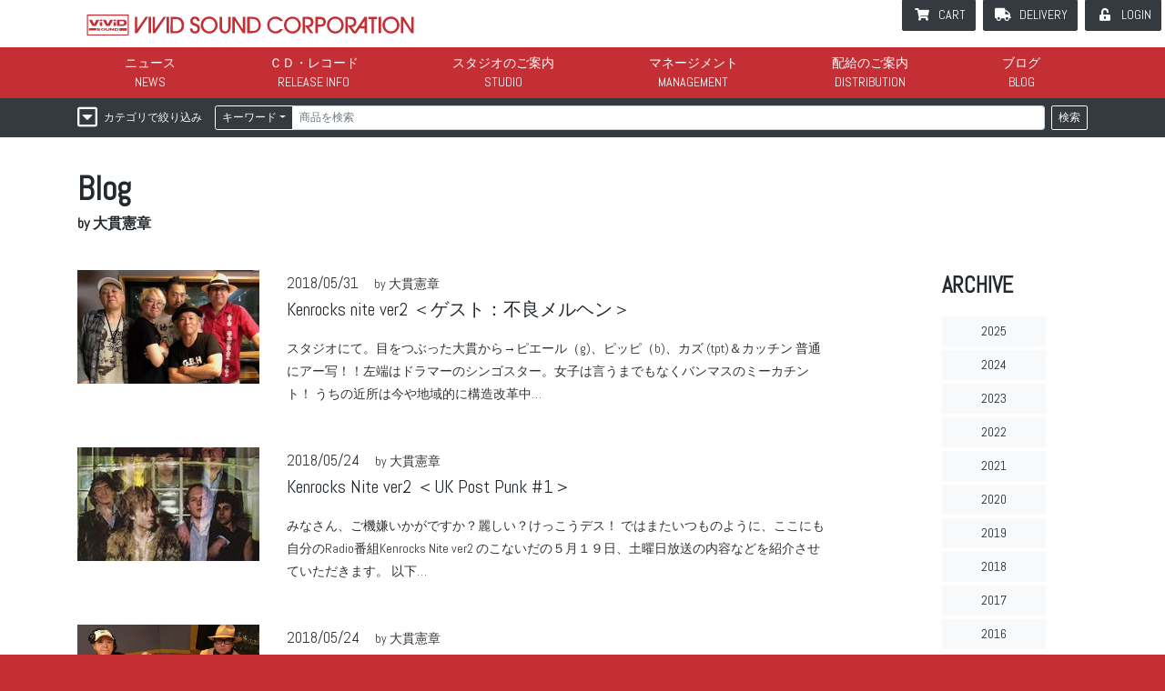

--- FILE ---
content_type: text/html; charset=UTF-8
request_url: https://www.vividsound.co.jp/date/2018/05/?a=3
body_size: 123724
content:
<!DOCTYPE html>
<html lang="ja">
<head>
<meta charset="UTF-8">
<meta name="viewport" content="width=device-width, initial-scale=1">
<meta http-equiv="X-UA-Compatible" content="IE=edge">
<meta name="description" content="世界中に眠る50〜70年代のソウル、ブルース、ジャズ、ワールド・ミュージック等のコレクタブル・アイテムのリイシューと、新人発掘・原盤制作を一手に手掛ける老舗インディーズ・レーベル。" />
<meta name="keywords" content="リイシュー,紙ジャケ,ビビッド,ビビット,ヴィヴィット," />
<title>Blog &#8211; VIVID SOUND</title>
<meta name='robots' content='max-image-preview:large' />
	<style>img:is([sizes="auto" i], [sizes^="auto," i]) { contain-intrinsic-size: 3000px 1500px }</style>
	<link rel='dns-prefetch' href='//secure.gravatar.com' />
<link rel='dns-prefetch' href='//stats.wp.com' />
<link rel='dns-prefetch' href='//use.fontawesome.com' />
<link rel='dns-prefetch' href='//fonts.googleapis.com' />
<link rel='dns-prefetch' href='//v0.wordpress.com' />
<link rel="alternate" type="application/rss+xml" title="VIVID SOUND &raquo; フィード" href="https://www.vividsound.co.jp/feed/" />
<link rel="alternate" type="application/rss+xml" title="VIVID SOUND &raquo; コメントフィード" href="https://www.vividsound.co.jp/comments/feed/" />
<link rel="alternate" type="application/rss+xml" title="VIVID SOUND &raquo; Blog カテゴリーのフィード" href="https://www.vividsound.co.jp/blog/feed/" />
<link rel='stylesheet' id='wp-block-library-css' href='https://www.vividsound.co.jp/wp/wp-includes/css/dist/block-library/style.min.css' type='text/css' media='all' />
<link rel='stylesheet' id='mediaelement-css' href='https://www.vividsound.co.jp/wp/wp-includes/js/mediaelement/mediaelementplayer-legacy.min.css' type='text/css' media='all' />
<link rel='stylesheet' id='wp-mediaelement-css' href='https://www.vividsound.co.jp/wp/wp-includes/js/mediaelement/wp-mediaelement.min.css' type='text/css' media='all' />
<style id='jetpack-sharing-buttons-style-inline-css' type='text/css'>
.jetpack-sharing-buttons__services-list{display:flex;flex-direction:row;flex-wrap:wrap;gap:0;list-style-type:none;margin:5px;padding:0}.jetpack-sharing-buttons__services-list.has-small-icon-size{font-size:12px}.jetpack-sharing-buttons__services-list.has-normal-icon-size{font-size:16px}.jetpack-sharing-buttons__services-list.has-large-icon-size{font-size:24px}.jetpack-sharing-buttons__services-list.has-huge-icon-size{font-size:36px}@media print{.jetpack-sharing-buttons__services-list{display:none!important}}.editor-styles-wrapper .wp-block-jetpack-sharing-buttons{gap:0;padding-inline-start:0}ul.jetpack-sharing-buttons__services-list.has-background{padding:1.25em 2.375em}
</style>
<style id='classic-theme-styles-inline-css' type='text/css'>
/*! This file is auto-generated */
.wp-block-button__link{color:#fff;background-color:#32373c;border-radius:9999px;box-shadow:none;text-decoration:none;padding:calc(.667em + 2px) calc(1.333em + 2px);font-size:1.125em}.wp-block-file__button{background:#32373c;color:#fff;text-decoration:none}
</style>
<style id='global-styles-inline-css' type='text/css'>
:root{--wp--preset--aspect-ratio--square: 1;--wp--preset--aspect-ratio--4-3: 4/3;--wp--preset--aspect-ratio--3-4: 3/4;--wp--preset--aspect-ratio--3-2: 3/2;--wp--preset--aspect-ratio--2-3: 2/3;--wp--preset--aspect-ratio--16-9: 16/9;--wp--preset--aspect-ratio--9-16: 9/16;--wp--preset--color--black: #000000;--wp--preset--color--cyan-bluish-gray: #abb8c3;--wp--preset--color--white: #ffffff;--wp--preset--color--pale-pink: #f78da7;--wp--preset--color--vivid-red: #cf2e2e;--wp--preset--color--luminous-vivid-orange: #ff6900;--wp--preset--color--luminous-vivid-amber: #fcb900;--wp--preset--color--light-green-cyan: #7bdcb5;--wp--preset--color--vivid-green-cyan: #00d084;--wp--preset--color--pale-cyan-blue: #8ed1fc;--wp--preset--color--vivid-cyan-blue: #0693e3;--wp--preset--color--vivid-purple: #9b51e0;--wp--preset--gradient--vivid-cyan-blue-to-vivid-purple: linear-gradient(135deg,rgba(6,147,227,1) 0%,rgb(155,81,224) 100%);--wp--preset--gradient--light-green-cyan-to-vivid-green-cyan: linear-gradient(135deg,rgb(122,220,180) 0%,rgb(0,208,130) 100%);--wp--preset--gradient--luminous-vivid-amber-to-luminous-vivid-orange: linear-gradient(135deg,rgba(252,185,0,1) 0%,rgba(255,105,0,1) 100%);--wp--preset--gradient--luminous-vivid-orange-to-vivid-red: linear-gradient(135deg,rgba(255,105,0,1) 0%,rgb(207,46,46) 100%);--wp--preset--gradient--very-light-gray-to-cyan-bluish-gray: linear-gradient(135deg,rgb(238,238,238) 0%,rgb(169,184,195) 100%);--wp--preset--gradient--cool-to-warm-spectrum: linear-gradient(135deg,rgb(74,234,220) 0%,rgb(151,120,209) 20%,rgb(207,42,186) 40%,rgb(238,44,130) 60%,rgb(251,105,98) 80%,rgb(254,248,76) 100%);--wp--preset--gradient--blush-light-purple: linear-gradient(135deg,rgb(255,206,236) 0%,rgb(152,150,240) 100%);--wp--preset--gradient--blush-bordeaux: linear-gradient(135deg,rgb(254,205,165) 0%,rgb(254,45,45) 50%,rgb(107,0,62) 100%);--wp--preset--gradient--luminous-dusk: linear-gradient(135deg,rgb(255,203,112) 0%,rgb(199,81,192) 50%,rgb(65,88,208) 100%);--wp--preset--gradient--pale-ocean: linear-gradient(135deg,rgb(255,245,203) 0%,rgb(182,227,212) 50%,rgb(51,167,181) 100%);--wp--preset--gradient--electric-grass: linear-gradient(135deg,rgb(202,248,128) 0%,rgb(113,206,126) 100%);--wp--preset--gradient--midnight: linear-gradient(135deg,rgb(2,3,129) 0%,rgb(40,116,252) 100%);--wp--preset--font-size--small: 13px;--wp--preset--font-size--medium: 20px;--wp--preset--font-size--large: 36px;--wp--preset--font-size--x-large: 42px;--wp--preset--spacing--20: 0.44rem;--wp--preset--spacing--30: 0.67rem;--wp--preset--spacing--40: 1rem;--wp--preset--spacing--50: 1.5rem;--wp--preset--spacing--60: 2.25rem;--wp--preset--spacing--70: 3.38rem;--wp--preset--spacing--80: 5.06rem;--wp--preset--shadow--natural: 6px 6px 9px rgba(0, 0, 0, 0.2);--wp--preset--shadow--deep: 12px 12px 50px rgba(0, 0, 0, 0.4);--wp--preset--shadow--sharp: 6px 6px 0px rgba(0, 0, 0, 0.2);--wp--preset--shadow--outlined: 6px 6px 0px -3px rgba(255, 255, 255, 1), 6px 6px rgba(0, 0, 0, 1);--wp--preset--shadow--crisp: 6px 6px 0px rgba(0, 0, 0, 1);}:where(.is-layout-flex){gap: 0.5em;}:where(.is-layout-grid){gap: 0.5em;}body .is-layout-flex{display: flex;}.is-layout-flex{flex-wrap: wrap;align-items: center;}.is-layout-flex > :is(*, div){margin: 0;}body .is-layout-grid{display: grid;}.is-layout-grid > :is(*, div){margin: 0;}:where(.wp-block-columns.is-layout-flex){gap: 2em;}:where(.wp-block-columns.is-layout-grid){gap: 2em;}:where(.wp-block-post-template.is-layout-flex){gap: 1.25em;}:where(.wp-block-post-template.is-layout-grid){gap: 1.25em;}.has-black-color{color: var(--wp--preset--color--black) !important;}.has-cyan-bluish-gray-color{color: var(--wp--preset--color--cyan-bluish-gray) !important;}.has-white-color{color: var(--wp--preset--color--white) !important;}.has-pale-pink-color{color: var(--wp--preset--color--pale-pink) !important;}.has-vivid-red-color{color: var(--wp--preset--color--vivid-red) !important;}.has-luminous-vivid-orange-color{color: var(--wp--preset--color--luminous-vivid-orange) !important;}.has-luminous-vivid-amber-color{color: var(--wp--preset--color--luminous-vivid-amber) !important;}.has-light-green-cyan-color{color: var(--wp--preset--color--light-green-cyan) !important;}.has-vivid-green-cyan-color{color: var(--wp--preset--color--vivid-green-cyan) !important;}.has-pale-cyan-blue-color{color: var(--wp--preset--color--pale-cyan-blue) !important;}.has-vivid-cyan-blue-color{color: var(--wp--preset--color--vivid-cyan-blue) !important;}.has-vivid-purple-color{color: var(--wp--preset--color--vivid-purple) !important;}.has-black-background-color{background-color: var(--wp--preset--color--black) !important;}.has-cyan-bluish-gray-background-color{background-color: var(--wp--preset--color--cyan-bluish-gray) !important;}.has-white-background-color{background-color: var(--wp--preset--color--white) !important;}.has-pale-pink-background-color{background-color: var(--wp--preset--color--pale-pink) !important;}.has-vivid-red-background-color{background-color: var(--wp--preset--color--vivid-red) !important;}.has-luminous-vivid-orange-background-color{background-color: var(--wp--preset--color--luminous-vivid-orange) !important;}.has-luminous-vivid-amber-background-color{background-color: var(--wp--preset--color--luminous-vivid-amber) !important;}.has-light-green-cyan-background-color{background-color: var(--wp--preset--color--light-green-cyan) !important;}.has-vivid-green-cyan-background-color{background-color: var(--wp--preset--color--vivid-green-cyan) !important;}.has-pale-cyan-blue-background-color{background-color: var(--wp--preset--color--pale-cyan-blue) !important;}.has-vivid-cyan-blue-background-color{background-color: var(--wp--preset--color--vivid-cyan-blue) !important;}.has-vivid-purple-background-color{background-color: var(--wp--preset--color--vivid-purple) !important;}.has-black-border-color{border-color: var(--wp--preset--color--black) !important;}.has-cyan-bluish-gray-border-color{border-color: var(--wp--preset--color--cyan-bluish-gray) !important;}.has-white-border-color{border-color: var(--wp--preset--color--white) !important;}.has-pale-pink-border-color{border-color: var(--wp--preset--color--pale-pink) !important;}.has-vivid-red-border-color{border-color: var(--wp--preset--color--vivid-red) !important;}.has-luminous-vivid-orange-border-color{border-color: var(--wp--preset--color--luminous-vivid-orange) !important;}.has-luminous-vivid-amber-border-color{border-color: var(--wp--preset--color--luminous-vivid-amber) !important;}.has-light-green-cyan-border-color{border-color: var(--wp--preset--color--light-green-cyan) !important;}.has-vivid-green-cyan-border-color{border-color: var(--wp--preset--color--vivid-green-cyan) !important;}.has-pale-cyan-blue-border-color{border-color: var(--wp--preset--color--pale-cyan-blue) !important;}.has-vivid-cyan-blue-border-color{border-color: var(--wp--preset--color--vivid-cyan-blue) !important;}.has-vivid-purple-border-color{border-color: var(--wp--preset--color--vivid-purple) !important;}.has-vivid-cyan-blue-to-vivid-purple-gradient-background{background: var(--wp--preset--gradient--vivid-cyan-blue-to-vivid-purple) !important;}.has-light-green-cyan-to-vivid-green-cyan-gradient-background{background: var(--wp--preset--gradient--light-green-cyan-to-vivid-green-cyan) !important;}.has-luminous-vivid-amber-to-luminous-vivid-orange-gradient-background{background: var(--wp--preset--gradient--luminous-vivid-amber-to-luminous-vivid-orange) !important;}.has-luminous-vivid-orange-to-vivid-red-gradient-background{background: var(--wp--preset--gradient--luminous-vivid-orange-to-vivid-red) !important;}.has-very-light-gray-to-cyan-bluish-gray-gradient-background{background: var(--wp--preset--gradient--very-light-gray-to-cyan-bluish-gray) !important;}.has-cool-to-warm-spectrum-gradient-background{background: var(--wp--preset--gradient--cool-to-warm-spectrum) !important;}.has-blush-light-purple-gradient-background{background: var(--wp--preset--gradient--blush-light-purple) !important;}.has-blush-bordeaux-gradient-background{background: var(--wp--preset--gradient--blush-bordeaux) !important;}.has-luminous-dusk-gradient-background{background: var(--wp--preset--gradient--luminous-dusk) !important;}.has-pale-ocean-gradient-background{background: var(--wp--preset--gradient--pale-ocean) !important;}.has-electric-grass-gradient-background{background: var(--wp--preset--gradient--electric-grass) !important;}.has-midnight-gradient-background{background: var(--wp--preset--gradient--midnight) !important;}.has-small-font-size{font-size: var(--wp--preset--font-size--small) !important;}.has-medium-font-size{font-size: var(--wp--preset--font-size--medium) !important;}.has-large-font-size{font-size: var(--wp--preset--font-size--large) !important;}.has-x-large-font-size{font-size: var(--wp--preset--font-size--x-large) !important;}
:where(.wp-block-post-template.is-layout-flex){gap: 1.25em;}:where(.wp-block-post-template.is-layout-grid){gap: 1.25em;}
:where(.wp-block-columns.is-layout-flex){gap: 2em;}:where(.wp-block-columns.is-layout-grid){gap: 2em;}
:root :where(.wp-block-pullquote){font-size: 1.5em;line-height: 1.6;}
</style>
<link rel='stylesheet' id='wp-bootstrap-starter-bootstrap-css-css' href='https://www.vividsound.co.jp/wp/wp-content/themes/wp-bootstrap-starter-child/css/bootstrap.min.css' type='text/css' media='all' />
<link rel='stylesheet' id='wp-bootstrap-starter-style-css' href='https://www.vividsound.co.jp/wp/wp-content/themes/wp-bootstrap-starter/style.css' type='text/css' media='all' />
<link rel='stylesheet' id='fontawesome-css' href='https://use.fontawesome.com/releases/v5.5.0/css/all.css' type='text/css' media='all' />
<link rel='stylesheet' id='googleFont-Abel-css' href='https://fonts.googleapis.com/css?family=Abel' type='text/css' media='all' />
<link rel='stylesheet' id='form-style-css' href='https://www.vividsound.co.jp/wp/../css/formBS.css' type='text/css' media='all' />
<link rel='stylesheet' id='common-style-css' href='https://www.vividsound.co.jp/wp/../css/common.css' type='text/css' media='all' />
<link rel='stylesheet' id='chaild-style-css' href='https://www.vividsound.co.jp/wp/wp-content/themes/wp-bootstrap-starter-child/style.css' type='text/css' media='all' />
<link rel="https://api.w.org/" href="https://www.vividsound.co.jp/wp-json/" /><link rel="alternate" title="JSON" type="application/json" href="https://www.vividsound.co.jp/wp-json/wp/v2/categories/1" /><link rel="EditURI" type="application/rsd+xml" title="RSD" href="https://www.vividsound.co.jp/wp/xmlrpc.php?rsd" />
	<style>img#wpstats{display:none}</style>
		<style>.simplemap img{max-width:none !important;padding:0 !important;margin:0 !important;}.staticmap,.staticmap img{max-width:100% !important;height:auto !important;}.simplemap .simplemap-content{display:none;}</style>
<script>var google_map_api_key = "AIzaSyC8Bo6-_JsN7nR7jicbUKVn0FmzEqdBfUo";</script>
<!-- Jetpack Open Graph Tags -->
<meta property="og:type" content="profile" />
<meta property="og:site_name" content="VIVID SOUND" />
<meta property="og:image" content="https://s0.wp.com/i/blank.jpg" />
<meta property="og:image:alt" content="" />
<meta property="og:title" content="(タイトルなし)" />
<meta property="og:locale" content="ja_JP" />

<!-- End Jetpack Open Graph Tags -->
</head>
<body class="archive date author mode-none locale-ja group-blog hfeed">

<div id="page" class="site slug-blog-1989">
<a class="skip-link screen-reader-text" href="#content">Skip to content</a>

<header id="header" class="site-header navbar-static-top navbar-dark" role="banner">
    <nav class="navbar navbar-expand-lg navbar-light">
		<span class="brand-wrap">
	        <div class="navbar-brand">
	            <a href="https://www.vividsound.co.jp/">
	                <img src="https://www.vividsound.co.jp/images/logo_vivid_full_red.svg" alt="VIVID SOUND">
	            </a>
	        </div>
		</span>
		<div class="d-flex d-lg-none">
			<a id="btn-m-cart" class="btn btn-dark" href="https://www.vividsound.co.jp/shop/cart.php"><i class="fas fa-shopping-cart"></i></a>
			<button type="button" class="navbar-toggler" data-toggle="collapse" data-target="#navi-main" aria-controls="Navbar" aria-expanded="false" aria-label="mbileMenu">
				<span class="navbar-toggler-icon"></span>
			</button>
		</div>

		<div id="navi-main" class="collapse navbar-collapse">
			<div class="inner">
	            <ul id="gnavi" class="navbar-nav"><li id="menu-item-5843" class="nav-item navi-news menu-item menu-item-type-custom menu-item-object-custom menu-item-5843"><a title="ニュース" href="/news/" class="nav-link">ニュース</a></li>
<li id="menu-item-5846" class="nav-item navi-rele menu-item menu-item-type-custom menu-item-object-custom menu-item-5846"><a title="ＣＤ・レコード" href="/search/items.php" class="nav-link">ＣＤ・レコード</a></li>
<li id="menu-item-5855" class="nav-item navi-studio menu-item menu-item-type-post_type menu-item-object-page menu-item-5855"><a title="スタジオのご案内" href="https://www.vividsound.co.jp/studio/" class="nav-link">スタジオのご案内</a></li>
<li id="menu-item-5854" class="nav-item navi-manage menu-item menu-item-type-post_type menu-item-object-page menu-item-5854"><a title="マネージメント" href="https://www.vividsound.co.jp/management/" class="nav-link">マネージメント</a></li>
<li id="menu-item-5853" class="nav-item navi-dist menu-item menu-item-type-post_type menu-item-object-page menu-item-5853"><a title="配給のご案内" href="https://www.vividsound.co.jp/distribution/" class="nav-link">配給のご案内</a></li>
<li id="menu-item-5842" class="nav-item navi-blog menu-item menu-item-type-taxonomy menu-item-object-category current-menu-item menu-item-5842 active"><a title="ブログ" href="https://www.vividsound.co.jp/blog/" class="nav-link">ブログ</a></li>
</ul>
				<ul id="snavi" class="navbar-nav">
										<li><a href="https://www.vividsound.co.jp/shop/cart.php" class="btn btn-dark fa-b-cart">CART</a></li>
					<li><a href="https://www.vividsound.co.jp/shop/delivery-status.php" class="btn btn-dark fa-b-deli">DELIVERY</a></li>

											<li><a href="https://www.vividsound.co.jp/user/" class="btn btn-dark fa-b-login">LOGIN</a></li>
									</ul>
			</div>
		</div>
    </nav>
</header><!-- #header -->


<div class="imai" style="display:none;">
__
AAA=</div>

<div class="search-bar bg-dark">
<div id="search" class="container">

<form id="form-search" action="https://www.vividsound.co.jp/search/search.php" method="GET" data-toggle="validator">

	<div class="d-flex">
		<div>
			<button type="button" class="btn btn-outline-light btn-sm filter-dropdown-btn" data-toggle="collapse" data-target="#search-filter">
				<span>カテゴリで絞り込み</span>
			</button>
		</div>
		<div class="flex-grow-1 px-2">
			<div class="input-group input-group-sm">
				<div class="input-group-prepend">
					<button type="button" class="btn btn-outline-light dropdown-toggle" data-toggle="dropdown">キーワード</button>
					<div class="dropdown-menu">
													<a class="dropdown-item kwdtype" href="#" data-kwdtype="1">キーワード</a>
													<a class="dropdown-item kwdtype" href="#" data-kwdtype="2">品番／バーコード</a>
													<a class="dropdown-item kwdtype" href="#" data-kwdtype="3">リリース日</a>
											</div>
					<input type="hidden" name="kwdtype" value="1" class="form-control" />
				</div>
								<input type="text" name="keyword" value="" class="form-control" placeholder="商品を検索" />
			</div>
		</div>
		<div>
			<button type="submit" name="action" value="search" class="btn btn-outline-light btn-sm">検索</button>
		</div>
	</div>

	<div id="search-filter" class="collapse row pt-2">
					<div class="col-sm mb-2">

				<button type="button" class="btn btn-outline-light btn-sm" data-toggle="modal" data-target="#modal-index-pack">商品種類</button>

				<div id="filter-pack" class="pt-1">
									</div>

				<div class="modal fade" id="modal-index-pack" tabindex="-1" role="dialog" aria-labelledby="" data-target="#filter-pack">
					<div class="modal-dialog modal-full" role="document">
						<div class="modal-content bg-dark">
							<div class="modal-header text-right">
								<div class="d-flex justify-content-between">
									<div class="lead">商品種類</div>
									<div><button type="button" class="btn btn-close" data-dismiss="modal" aria-label="CLOSE">CLOSE</button></div>
								</div>
							</div>
							<div class="modal-body">
															<ul class="nav result-list">
																	<li>
																				<a href="#" class="nav-link fa-b-check pack1" data-name="pack" data-id="1">CD</a>
									</li>
																	<li>
																				<a href="#" class="nav-link fa-b-check pack7" data-name="pack" data-id="7">7inch</a>
									</li>
																	<li>
																				<a href="#" class="nav-link fa-b-check pack11" data-name="pack" data-id="11">BOOK</a>
									</li>
																	<li>
																				<a href="#" class="nav-link fa-b-check pack2" data-name="pack" data-id="2">2CD</a>
									</li>
																	<li>
																				<a href="#" class="nav-link fa-b-check pack17" data-name="pack" data-id="17">10inch</a>
									</li>
																	<li>
																				<a href="#" class="nav-link fa-b-check pack12" data-name="pack" data-id="12">BOOK+CD</a>
									</li>
																	<li>
																				<a href="#" class="nav-link fa-b-check pack3" data-name="pack" data-id="3">3CD</a>
									</li>
																	<li>
																				<a href="#" class="nav-link fa-b-check pack6" data-name="pack" data-id="6">12inch</a>
									</li>
																	<li>
																				<a href="#" class="nav-link fa-b-check pack14" data-name="pack" data-id="14">GOODS</a>
									</li>
																	<li>
																				<a href="#" class="nav-link fa-b-check pack5" data-name="pack" data-id="5">CD+DVD</a>
									</li>
																	<li>
																				<a href="#" class="nav-link fa-b-check pack10" data-name="pack" data-id="10">CASSETTE</a>
									</li>
																	<li>
																				<a href="#" class="nav-link fa-b-check pack15" data-name="pack" data-id="15">T-SHIRT</a>
									</li>
																	<li>
																				<a href="#" class="nav-link fa-b-check pack4" data-name="pack" data-id="4">CD-BOX</a>
									</li>
																	<li>
																				<a href="#" class="nav-link fa-b-check pack13" data-name="pack" data-id="13">VHS</a>
									</li>
																	<li>
																				<a href="#" class="nav-link fa-b-check pack16" data-name="pack" data-id="16">その他</a>
									</li>
																	<li>
																				<a href="#" class="nav-link fa-b-check pack9" data-name="pack" data-id="9">DVD-BOX</a>
									</li>
																	<li>
																				<a href="#" class="nav-link fa-b-check pack8" data-name="pack" data-id="8">DVD</a>
									</li>
																	<li>
																				<a href="#" class="nav-link fa-b-check pack18" data-name="pack" data-id="18">Blu-ray</a>
									</li>
																	<li>
																				<a href="#" class="nav-link fa-b-check pack19" data-name="pack" data-id="19">4CD</a>
									</li>
																	<li>
																				<a href="#" class="nav-link fa-b-check pack20" data-name="pack" data-id="20">2DVD</a>
									</li>
																	<li>
																				<a href="#" class="nav-link fa-b-check pack21" data-name="pack" data-id="21">5CD</a>
									</li>
																	<li>
																				<a href="#" class="nav-link fa-b-check pack22" data-name="pack" data-id="22">チケット</a>
									</li>
																	<li>
																				<a href="#" class="nav-link fa-b-check pack23" data-name="pack" data-id="23">7inch+CD</a>
									</li>
																</ul>
														<hr>
							<div class="text-center py-3">
								<button type="submit" name="action" value="search" class="btn btn-outline-light">検索</button>
							</div>
							</div>
						</div>
					</div>
				</div>
			</div>
					<div class="col-sm mb-2">

				<button type="button" class="btn btn-outline-light btn-sm" data-toggle="modal" data-target="#modal-index-art">アーティスト</button>

				<div id="filter-art" class="pt-1">
									</div>

				<div class="modal fade" id="modal-index-art" tabindex="-1" role="dialog" aria-labelledby="" data-target="#filter-art">
					<div class="modal-dialog modal-full" role="document">
						<div class="modal-content bg-dark">
							<div class="modal-header text-right">
								<div class="d-flex justify-content-between">
									<div class="lead">アーティスト</div>
									<div><button type="button" class="btn btn-close" data-dismiss="modal" aria-label="CLOSE">CLOSE</button></div>
								</div>
							</div>
							<div class="modal-body">
							<!-- 								<p class="small">※ 濁点・半濁点は取って検索して下さい。「ガ」&rarr;「か」「ぱ」&rarr;「は」</p> -->
								<div class="scroll-contents">
									<ul class="nav keybord" data-cat="art" data-contents="#art-search-result">
										<li><ul class="nav"><li><a href="https://www.vividsound.co.jp/search/api-search.php" data-post="key=A" class="btn btn-outline-light keybord-btn">A</a></li>
<li><a href="https://www.vividsound.co.jp/search/api-search.php" data-post="key=B" class="btn btn-outline-light keybord-btn">B</a></li>
<li><a href="https://www.vividsound.co.jp/search/api-search.php" data-post="key=C" class="btn btn-outline-light keybord-btn">C</a></li>
<li><a href="https://www.vividsound.co.jp/search/api-search.php" data-post="key=D" class="btn btn-outline-light keybord-btn">D</a></li>
<li><a href="https://www.vividsound.co.jp/search/api-search.php" data-post="key=E" class="btn btn-outline-light keybord-btn">E</a></li>
<li><a href="https://www.vividsound.co.jp/search/api-search.php" data-post="key=F" class="btn btn-outline-light keybord-btn">F</a></li>
<li><a href="https://www.vividsound.co.jp/search/api-search.php" data-post="key=G" class="btn btn-outline-light keybord-btn">G</a></li>
<li><a href="https://www.vividsound.co.jp/search/api-search.php" data-post="key=H" class="btn btn-outline-light keybord-btn">H</a></li>
<li><a href="https://www.vividsound.co.jp/search/api-search.php" data-post="key=I" class="btn btn-outline-light keybord-btn">I</a></li>
<li><a href="https://www.vividsound.co.jp/search/api-search.php" data-post="key=J" class="btn btn-outline-light keybord-btn">J</a></li>
<li><a href="https://www.vividsound.co.jp/search/api-search.php" data-post="key=K" class="btn btn-outline-light keybord-btn">K</a></li>
<li><a href="https://www.vividsound.co.jp/search/api-search.php" data-post="key=L" class="btn btn-outline-light keybord-btn">L</a></li>
<li><a href="https://www.vividsound.co.jp/search/api-search.php" data-post="key=M" class="btn btn-outline-light keybord-btn">M</a></li>
<li><a href="https://www.vividsound.co.jp/search/api-search.php" data-post="key=N" class="btn btn-outline-light keybord-btn">N</a></li>
<li><a href="https://www.vividsound.co.jp/search/api-search.php" data-post="key=O" class="btn btn-outline-light keybord-btn">O</a></li>
<li><a href="https://www.vividsound.co.jp/search/api-search.php" data-post="key=P" class="btn btn-outline-light keybord-btn">P</a></li>
<li><a href="https://www.vividsound.co.jp/search/api-search.php" data-post="key=Q" class="btn btn-outline-light keybord-btn">Q</a></li>
<li><a href="https://www.vividsound.co.jp/search/api-search.php" data-post="key=R" class="btn btn-outline-light keybord-btn">R</a></li>
<li><a href="https://www.vividsound.co.jp/search/api-search.php" data-post="key=S" class="btn btn-outline-light keybord-btn">S</a></li>
<li><a href="https://www.vividsound.co.jp/search/api-search.php" data-post="key=T" class="btn btn-outline-light keybord-btn">T</a></li>
<li><a href="https://www.vividsound.co.jp/search/api-search.php" data-post="key=U" class="btn btn-outline-light keybord-btn">U</a></li>
<li><a href="https://www.vividsound.co.jp/search/api-search.php" data-post="key=V" class="btn btn-outline-light keybord-btn">V</a></li>
<li><a href="https://www.vividsound.co.jp/search/api-search.php" data-post="key=W" class="btn btn-outline-light keybord-btn">W</a></li>
<li><a href="https://www.vividsound.co.jp/search/api-search.php" data-post="key=X" class="btn btn-outline-light keybord-btn">X</a></li>
<li><a href="https://www.vividsound.co.jp/search/api-search.php" data-post="key=Y" class="btn btn-outline-light keybord-btn">Y</a></li>
<li><a href="https://www.vividsound.co.jp/search/api-search.php" data-post="key=Z" class="btn btn-outline-light keybord-btn">Z</a></li>
<li><a href="https://www.vividsound.co.jp/search/api-search.php" data-post="key=digit" class="btn btn-outline-light keybord-btn">数字</a></li>
<li><a href="https://www.vividsound.co.jp/search/api-search.php" data-post="key=other" class="btn btn-outline-light keybord-btn">その他</a></li></ul></li>
										<li><ul class="nav"><li><a href="https://www.vividsound.co.jp/search/api-search.php" data-post="key=%E3%81%82" class="btn btn-outline-light keybord-btn">あ</a></li>
<li><a href="https://www.vividsound.co.jp/search/api-search.php" data-post="key=%E3%81%84" class="btn btn-outline-light keybord-btn">い</a></li>
<li><a href="https://www.vividsound.co.jp/search/api-search.php" data-post="key=%E3%81%86" class="btn btn-outline-light keybord-btn">う</a></li>
<li><a href="https://www.vividsound.co.jp/search/api-search.php" data-post="key=%E3%81%88" class="btn btn-outline-light keybord-btn">え</a></li>
<li><a href="https://www.vividsound.co.jp/search/api-search.php" data-post="key=%E3%81%8A" class="btn btn-outline-light keybord-btn">お</a></li>
<li><a href="https://www.vividsound.co.jp/search/api-search.php" data-post="key=%E3%81%8B" class="btn btn-outline-light keybord-btn">か</a></li>
<li><a href="https://www.vividsound.co.jp/search/api-search.php" data-post="key=%E3%81%8D" class="btn btn-outline-light keybord-btn">き</a></li>
<li><a href="https://www.vividsound.co.jp/search/api-search.php" data-post="key=%E3%81%8F" class="btn btn-outline-light keybord-btn">く</a></li>
<li><a href="https://www.vividsound.co.jp/search/api-search.php" data-post="key=%E3%81%91" class="btn btn-outline-light keybord-btn">け</a></li>
<li><a href="https://www.vividsound.co.jp/search/api-search.php" data-post="key=%E3%81%93" class="btn btn-outline-light keybord-btn">こ</a></li>
<li><a href="https://www.vividsound.co.jp/search/api-search.php" data-post="key=%E3%81%95" class="btn btn-outline-light keybord-btn">さ</a></li>
<li><a href="https://www.vividsound.co.jp/search/api-search.php" data-post="key=%E3%81%97" class="btn btn-outline-light keybord-btn">し</a></li>
<li><a href="https://www.vividsound.co.jp/search/api-search.php" data-post="key=%E3%81%99" class="btn btn-outline-light keybord-btn">す</a></li>
<li><a href="https://www.vividsound.co.jp/search/api-search.php" data-post="key=%E3%81%9B" class="btn btn-outline-light keybord-btn">せ</a></li>
<li><a href="https://www.vividsound.co.jp/search/api-search.php" data-post="key=%E3%81%9D" class="btn btn-outline-light keybord-btn">そ</a></li>
<li><a href="https://www.vividsound.co.jp/search/api-search.php" data-post="key=%E3%81%9F" class="btn btn-outline-light keybord-btn">た</a></li>
<li><a href="https://www.vividsound.co.jp/search/api-search.php" data-post="key=%E3%81%A1" class="btn btn-outline-light keybord-btn">ち</a></li>
<li><a href="https://www.vividsound.co.jp/search/api-search.php" data-post="key=%E3%81%A4" class="btn btn-outline-light keybord-btn">つ</a></li>
<li><a href="https://www.vividsound.co.jp/search/api-search.php" data-post="key=%E3%81%A6" class="btn btn-outline-light keybord-btn">て</a></li>
<li><a href="https://www.vividsound.co.jp/search/api-search.php" data-post="key=%E3%81%A8" class="btn btn-outline-light keybord-btn">と</a></li>
<li><a href="https://www.vividsound.co.jp/search/api-search.php" data-post="key=%E3%81%AA" class="btn btn-outline-light keybord-btn">な</a></li>
<li><a href="https://www.vividsound.co.jp/search/api-search.php" data-post="key=%E3%81%AB" class="btn btn-outline-light keybord-btn">に</a></li>
<li><a href="https://www.vividsound.co.jp/search/api-search.php" data-post="key=%E3%81%AC" class="btn btn-outline-light keybord-btn">ぬ</a></li>
<li><a href="https://www.vividsound.co.jp/search/api-search.php" data-post="key=%E3%81%AD" class="btn btn-outline-light keybord-btn">ね</a></li>
<li><a href="https://www.vividsound.co.jp/search/api-search.php" data-post="key=%E3%81%AE" class="btn btn-outline-light keybord-btn">の</a></li>
<li><a href="https://www.vividsound.co.jp/search/api-search.php" data-post="key=%E3%81%AF" class="btn btn-outline-light keybord-btn">は</a></li>
<li><a href="https://www.vividsound.co.jp/search/api-search.php" data-post="key=%E3%81%B2" class="btn btn-outline-light keybord-btn">ひ</a></li>
<li><a href="https://www.vividsound.co.jp/search/api-search.php" data-post="key=%E3%81%B5" class="btn btn-outline-light keybord-btn">ふ</a></li>
<li><a href="https://www.vividsound.co.jp/search/api-search.php" data-post="key=%E3%81%B8" class="btn btn-outline-light keybord-btn">へ</a></li>
<li><a href="https://www.vividsound.co.jp/search/api-search.php" data-post="key=%E3%81%BB" class="btn btn-outline-light keybord-btn">ほ</a></li>
<li><a href="https://www.vividsound.co.jp/search/api-search.php" data-post="key=%E3%81%BE" class="btn btn-outline-light keybord-btn">ま</a></li>
<li><a href="https://www.vividsound.co.jp/search/api-search.php" data-post="key=%E3%81%BF" class="btn btn-outline-light keybord-btn">み</a></li>
<li><a href="https://www.vividsound.co.jp/search/api-search.php" data-post="key=%E3%82%80" class="btn btn-outline-light keybord-btn">む</a></li>
<li><a href="https://www.vividsound.co.jp/search/api-search.php" data-post="key=%E3%82%81" class="btn btn-outline-light keybord-btn">め</a></li>
<li><a href="https://www.vividsound.co.jp/search/api-search.php" data-post="key=%E3%82%82" class="btn btn-outline-light keybord-btn">も</a></li>
<li><a href="https://www.vividsound.co.jp/search/api-search.php" data-post="key=%E3%82%84" class="btn btn-outline-light keybord-btn">や</a></li>
<li><a href="https://www.vividsound.co.jp/search/api-search.php" data-post="key=%E3%82%86" class="btn btn-outline-light keybord-btn">ゆ</a></li>
<li><a href="https://www.vividsound.co.jp/search/api-search.php" data-post="key=%E3%82%88" class="btn btn-outline-light keybord-btn">よ</a></li>
<li><a href="https://www.vividsound.co.jp/search/api-search.php" data-post="key=%E3%82%89" class="btn btn-outline-light keybord-btn">ら</a></li>
<li><a href="https://www.vividsound.co.jp/search/api-search.php" data-post="key=%E3%82%8A" class="btn btn-outline-light keybord-btn">り</a></li>
<li><a href="https://www.vividsound.co.jp/search/api-search.php" data-post="key=%E3%82%8B" class="btn btn-outline-light keybord-btn">る</a></li>
<li><a href="https://www.vividsound.co.jp/search/api-search.php" data-post="key=%E3%82%8C" class="btn btn-outline-light keybord-btn">れ</a></li>
<li><a href="https://www.vividsound.co.jp/search/api-search.php" data-post="key=%E3%82%8D" class="btn btn-outline-light keybord-btn">ろ</a></li>
<li><a href="https://www.vividsound.co.jp/search/api-search.php" data-post="key=%E3%82%8F" class="btn btn-outline-light keybord-btn">わ</a></li>
<li><a href="https://www.vividsound.co.jp/search/api-search.php" data-post="key=%E3%82%92" class="btn btn-outline-light keybord-btn">を</a></li>
<li><a href="https://www.vividsound.co.jp/search/api-search.php" data-post="key=%E3%82%93" class="btn btn-outline-light keybord-btn">ん</a></li></ul></li>
									</ul>
								</div>
								<ul id="art-search-result" class="nav result-list"></ul>
														<hr>
							<div class="text-center py-3">
								<button type="submit" name="action" value="search" class="btn btn-outline-light">検索</button>
							</div>
							</div>
						</div>
					</div>
				</div>
			</div>
					<div class="col-sm mb-2">

				<button type="button" class="btn btn-outline-light btn-sm" data-toggle="modal" data-target="#modal-index-label">レーベル</button>

				<div id="filter-label" class="pt-1">
									</div>

				<div class="modal fade" id="modal-index-label" tabindex="-1" role="dialog" aria-labelledby="" data-target="#filter-label">
					<div class="modal-dialog modal-full" role="document">
						<div class="modal-content bg-dark">
							<div class="modal-header text-right">
								<div class="d-flex justify-content-between">
									<div class="lead">レーベル</div>
									<div><button type="button" class="btn btn-close" data-dismiss="modal" aria-label="CLOSE">CLOSE</button></div>
								</div>
							</div>
							<div class="modal-body">
							<!-- 								<p class="small">※ 濁点・半濁点は取って検索して下さい。「ガ」&rarr;「か」「ぱ」&rarr;「は」</p> -->
								<div class="scroll-contents">
									<ul class="nav keybord" data-cat="label" data-contents="#label-search-result">
										<li><ul class="nav"><li><a href="https://www.vividsound.co.jp/search/api-search.php" data-post="key=A" class="btn btn-outline-light keybord-btn">A</a></li>
<li><a href="https://www.vividsound.co.jp/search/api-search.php" data-post="key=B" class="btn btn-outline-light keybord-btn">B</a></li>
<li><a href="https://www.vividsound.co.jp/search/api-search.php" data-post="key=C" class="btn btn-outline-light keybord-btn">C</a></li>
<li><a href="https://www.vividsound.co.jp/search/api-search.php" data-post="key=D" class="btn btn-outline-light keybord-btn">D</a></li>
<li><a href="https://www.vividsound.co.jp/search/api-search.php" data-post="key=E" class="btn btn-outline-light keybord-btn">E</a></li>
<li><a href="https://www.vividsound.co.jp/search/api-search.php" data-post="key=F" class="btn btn-outline-light keybord-btn">F</a></li>
<li><a href="https://www.vividsound.co.jp/search/api-search.php" data-post="key=G" class="btn btn-outline-light keybord-btn">G</a></li>
<li><a href="https://www.vividsound.co.jp/search/api-search.php" data-post="key=H" class="btn btn-outline-light keybord-btn">H</a></li>
<li><a href="https://www.vividsound.co.jp/search/api-search.php" data-post="key=I" class="btn btn-outline-light keybord-btn">I</a></li>
<li><a href="https://www.vividsound.co.jp/search/api-search.php" data-post="key=J" class="btn btn-outline-light keybord-btn">J</a></li>
<li><a href="https://www.vividsound.co.jp/search/api-search.php" data-post="key=K" class="btn btn-outline-light keybord-btn">K</a></li>
<li><a href="https://www.vividsound.co.jp/search/api-search.php" data-post="key=L" class="btn btn-outline-light keybord-btn">L</a></li>
<li><a href="https://www.vividsound.co.jp/search/api-search.php" data-post="key=M" class="btn btn-outline-light keybord-btn">M</a></li>
<li><a href="https://www.vividsound.co.jp/search/api-search.php" data-post="key=N" class="btn btn-outline-light keybord-btn">N</a></li>
<li><a href="https://www.vividsound.co.jp/search/api-search.php" data-post="key=O" class="btn btn-outline-light keybord-btn">O</a></li>
<li><a href="https://www.vividsound.co.jp/search/api-search.php" data-post="key=P" class="btn btn-outline-light keybord-btn">P</a></li>
<li><a href="https://www.vividsound.co.jp/search/api-search.php" data-post="key=Q" class="btn btn-outline-light keybord-btn">Q</a></li>
<li><a href="https://www.vividsound.co.jp/search/api-search.php" data-post="key=R" class="btn btn-outline-light keybord-btn">R</a></li>
<li><a href="https://www.vividsound.co.jp/search/api-search.php" data-post="key=S" class="btn btn-outline-light keybord-btn">S</a></li>
<li><a href="https://www.vividsound.co.jp/search/api-search.php" data-post="key=T" class="btn btn-outline-light keybord-btn">T</a></li>
<li><a href="https://www.vividsound.co.jp/search/api-search.php" data-post="key=U" class="btn btn-outline-light keybord-btn">U</a></li>
<li><a href="https://www.vividsound.co.jp/search/api-search.php" data-post="key=V" class="btn btn-outline-light keybord-btn">V</a></li>
<li><a href="https://www.vividsound.co.jp/search/api-search.php" data-post="key=W" class="btn btn-outline-light keybord-btn">W</a></li>
<li><a href="https://www.vividsound.co.jp/search/api-search.php" data-post="key=X" class="btn btn-outline-light keybord-btn">X</a></li>
<li><a href="https://www.vividsound.co.jp/search/api-search.php" data-post="key=Y" class="btn btn-outline-light keybord-btn">Y</a></li>
<li><a href="https://www.vividsound.co.jp/search/api-search.php" data-post="key=Z" class="btn btn-outline-light keybord-btn">Z</a></li>
<li><a href="https://www.vividsound.co.jp/search/api-search.php" data-post="key=digit" class="btn btn-outline-light keybord-btn">数字</a></li>
<li><a href="https://www.vividsound.co.jp/search/api-search.php" data-post="key=other" class="btn btn-outline-light keybord-btn">その他</a></li></ul></li>
										<li><ul class="nav"><li><a href="https://www.vividsound.co.jp/search/api-search.php" data-post="key=%E3%81%82" class="btn btn-outline-light keybord-btn">あ</a></li>
<li><a href="https://www.vividsound.co.jp/search/api-search.php" data-post="key=%E3%81%84" class="btn btn-outline-light keybord-btn">い</a></li>
<li><a href="https://www.vividsound.co.jp/search/api-search.php" data-post="key=%E3%81%86" class="btn btn-outline-light keybord-btn">う</a></li>
<li><a href="https://www.vividsound.co.jp/search/api-search.php" data-post="key=%E3%81%88" class="btn btn-outline-light keybord-btn">え</a></li>
<li><a href="https://www.vividsound.co.jp/search/api-search.php" data-post="key=%E3%81%8A" class="btn btn-outline-light keybord-btn">お</a></li>
<li><a href="https://www.vividsound.co.jp/search/api-search.php" data-post="key=%E3%81%8B" class="btn btn-outline-light keybord-btn">か</a></li>
<li><a href="https://www.vividsound.co.jp/search/api-search.php" data-post="key=%E3%81%8D" class="btn btn-outline-light keybord-btn">き</a></li>
<li><a href="https://www.vividsound.co.jp/search/api-search.php" data-post="key=%E3%81%8F" class="btn btn-outline-light keybord-btn">く</a></li>
<li><a href="https://www.vividsound.co.jp/search/api-search.php" data-post="key=%E3%81%91" class="btn btn-outline-light keybord-btn">け</a></li>
<li><a href="https://www.vividsound.co.jp/search/api-search.php" data-post="key=%E3%81%93" class="btn btn-outline-light keybord-btn">こ</a></li>
<li><a href="https://www.vividsound.co.jp/search/api-search.php" data-post="key=%E3%81%95" class="btn btn-outline-light keybord-btn">さ</a></li>
<li><a href="https://www.vividsound.co.jp/search/api-search.php" data-post="key=%E3%81%97" class="btn btn-outline-light keybord-btn">し</a></li>
<li><a href="https://www.vividsound.co.jp/search/api-search.php" data-post="key=%E3%81%99" class="btn btn-outline-light keybord-btn">す</a></li>
<li><a href="https://www.vividsound.co.jp/search/api-search.php" data-post="key=%E3%81%9B" class="btn btn-outline-light keybord-btn">せ</a></li>
<li><a href="https://www.vividsound.co.jp/search/api-search.php" data-post="key=%E3%81%9D" class="btn btn-outline-light keybord-btn">そ</a></li>
<li><a href="https://www.vividsound.co.jp/search/api-search.php" data-post="key=%E3%81%9F" class="btn btn-outline-light keybord-btn">た</a></li>
<li><a href="https://www.vividsound.co.jp/search/api-search.php" data-post="key=%E3%81%A1" class="btn btn-outline-light keybord-btn">ち</a></li>
<li><a href="https://www.vividsound.co.jp/search/api-search.php" data-post="key=%E3%81%A4" class="btn btn-outline-light keybord-btn">つ</a></li>
<li><a href="https://www.vividsound.co.jp/search/api-search.php" data-post="key=%E3%81%A6" class="btn btn-outline-light keybord-btn">て</a></li>
<li><a href="https://www.vividsound.co.jp/search/api-search.php" data-post="key=%E3%81%A8" class="btn btn-outline-light keybord-btn">と</a></li>
<li><a href="https://www.vividsound.co.jp/search/api-search.php" data-post="key=%E3%81%AA" class="btn btn-outline-light keybord-btn">な</a></li>
<li><a href="https://www.vividsound.co.jp/search/api-search.php" data-post="key=%E3%81%AB" class="btn btn-outline-light keybord-btn">に</a></li>
<li><a href="https://www.vividsound.co.jp/search/api-search.php" data-post="key=%E3%81%AC" class="btn btn-outline-light keybord-btn">ぬ</a></li>
<li><a href="https://www.vividsound.co.jp/search/api-search.php" data-post="key=%E3%81%AD" class="btn btn-outline-light keybord-btn">ね</a></li>
<li><a href="https://www.vividsound.co.jp/search/api-search.php" data-post="key=%E3%81%AE" class="btn btn-outline-light keybord-btn">の</a></li>
<li><a href="https://www.vividsound.co.jp/search/api-search.php" data-post="key=%E3%81%AF" class="btn btn-outline-light keybord-btn">は</a></li>
<li><a href="https://www.vividsound.co.jp/search/api-search.php" data-post="key=%E3%81%B2" class="btn btn-outline-light keybord-btn">ひ</a></li>
<li><a href="https://www.vividsound.co.jp/search/api-search.php" data-post="key=%E3%81%B5" class="btn btn-outline-light keybord-btn">ふ</a></li>
<li><a href="https://www.vividsound.co.jp/search/api-search.php" data-post="key=%E3%81%B8" class="btn btn-outline-light keybord-btn">へ</a></li>
<li><a href="https://www.vividsound.co.jp/search/api-search.php" data-post="key=%E3%81%BB" class="btn btn-outline-light keybord-btn">ほ</a></li>
<li><a href="https://www.vividsound.co.jp/search/api-search.php" data-post="key=%E3%81%BE" class="btn btn-outline-light keybord-btn">ま</a></li>
<li><a href="https://www.vividsound.co.jp/search/api-search.php" data-post="key=%E3%81%BF" class="btn btn-outline-light keybord-btn">み</a></li>
<li><a href="https://www.vividsound.co.jp/search/api-search.php" data-post="key=%E3%82%80" class="btn btn-outline-light keybord-btn">む</a></li>
<li><a href="https://www.vividsound.co.jp/search/api-search.php" data-post="key=%E3%82%81" class="btn btn-outline-light keybord-btn">め</a></li>
<li><a href="https://www.vividsound.co.jp/search/api-search.php" data-post="key=%E3%82%82" class="btn btn-outline-light keybord-btn">も</a></li>
<li><a href="https://www.vividsound.co.jp/search/api-search.php" data-post="key=%E3%82%84" class="btn btn-outline-light keybord-btn">や</a></li>
<li><a href="https://www.vividsound.co.jp/search/api-search.php" data-post="key=%E3%82%86" class="btn btn-outline-light keybord-btn">ゆ</a></li>
<li><a href="https://www.vividsound.co.jp/search/api-search.php" data-post="key=%E3%82%88" class="btn btn-outline-light keybord-btn">よ</a></li>
<li><a href="https://www.vividsound.co.jp/search/api-search.php" data-post="key=%E3%82%89" class="btn btn-outline-light keybord-btn">ら</a></li>
<li><a href="https://www.vividsound.co.jp/search/api-search.php" data-post="key=%E3%82%8A" class="btn btn-outline-light keybord-btn">り</a></li>
<li><a href="https://www.vividsound.co.jp/search/api-search.php" data-post="key=%E3%82%8B" class="btn btn-outline-light keybord-btn">る</a></li>
<li><a href="https://www.vividsound.co.jp/search/api-search.php" data-post="key=%E3%82%8C" class="btn btn-outline-light keybord-btn">れ</a></li>
<li><a href="https://www.vividsound.co.jp/search/api-search.php" data-post="key=%E3%82%8D" class="btn btn-outline-light keybord-btn">ろ</a></li>
<li><a href="https://www.vividsound.co.jp/search/api-search.php" data-post="key=%E3%82%8F" class="btn btn-outline-light keybord-btn">わ</a></li>
<li><a href="https://www.vividsound.co.jp/search/api-search.php" data-post="key=%E3%82%92" class="btn btn-outline-light keybord-btn">を</a></li>
<li><a href="https://www.vividsound.co.jp/search/api-search.php" data-post="key=%E3%82%93" class="btn btn-outline-light keybord-btn">ん</a></li></ul></li>
									</ul>
								</div>
								<ul id="label-search-result" class="nav result-list"></ul>
														<hr>
							<div class="text-center py-3">
								<button type="submit" name="action" value="search" class="btn btn-outline-light">検索</button>
							</div>
							</div>
						</div>
					</div>
				</div>
			</div>
					<div class="col-sm mb-2">

				<button type="button" class="btn btn-outline-light btn-sm" data-toggle="modal" data-target="#modal-index-genre">ジャンル</button>

				<div id="filter-genre" class="pt-1">
									</div>

				<div class="modal fade" id="modal-index-genre" tabindex="-1" role="dialog" aria-labelledby="" data-target="#filter-genre">
					<div class="modal-dialog modal-full" role="document">
						<div class="modal-content bg-dark">
							<div class="modal-header text-right">
								<div class="d-flex justify-content-between">
									<div class="lead">ジャンル</div>
									<div><button type="button" class="btn btn-close" data-dismiss="modal" aria-label="CLOSE">CLOSE</button></div>
								</div>
							</div>
							<div class="modal-body">
															<ul class="nav result-list">
																	<li>
																				<a href="#" class="nav-link fa-b-check genre1" data-name="genre" data-id="1">ジャパニーズ・ロック＆ポップス</a>
									</li>
																	<li>
																				<a href="#" class="nav-link fa-b-check genre10" data-name="genre" data-id="10">GARAGE</a>
									</li>
																	<li>
																				<a href="#" class="nav-link fa-b-check genre19" data-name="genre" data-id="19">COUNTRY/BLUEGRASS</a>
									</li>
																	<li>
																				<a href="#" class="nav-link fa-b-check genre2" data-name="genre" data-id="2">歌謡曲/アイドル</a>
									</li>
																	<li>
																				<a href="#" class="nav-link fa-b-check genre11" data-name="genre" data-id="11">R&amp;B/SOUL</a>
									</li>
																	<li>
																				<a href="#" class="nav-link fa-b-check genre20" data-name="genre" data-id="20">BLUES</a>
									</li>
																	<li>
																				<a href="#" class="nav-link fa-b-check genre3" data-name="genre" data-id="3">ROCK&amp;POPS</a>
									</li>
																	<li>
																				<a href="#" class="nav-link fa-b-check genre12" data-name="genre" data-id="12">CLUB/DANCE</a>
									</li>
																	<li>
																				<a href="#" class="nav-link fa-b-check genre21" data-name="genre" data-id="21">BRASIL/LATIN</a>
									</li>
																	<li>
																				<a href="#" class="nav-link fa-b-check genre4" data-name="genre" data-id="4">AOR/CITY POP</a>
									</li>
																	<li>
																				<a href="#" class="nav-link fa-b-check genre13" data-name="genre" data-id="13">RAP/HIPHOP</a>
									</li>
																	<li>
																				<a href="#" class="nav-link fa-b-check genre22" data-name="genre" data-id="22">WORLD</a>
									</li>
																	<li>
																				<a href="#" class="nav-link fa-b-check genre5" data-name="genre" data-id="5">PROGRESSIVE</a>
									</li>
																	<li>
																				<a href="#" class="nav-link fa-b-check genre14" data-name="genre" data-id="14">TECHNO</a>
									</li>
																	<li>
																				<a href="#" class="nav-link fa-b-check genre23" data-name="genre" data-id="23">NEW AGE/HEALING</a>
									</li>
																	<li>
																				<a href="#" class="nav-link fa-b-check genre6" data-name="genre" data-id="6">OLDIES</a>
									</li>
																	<li>
																				<a href="#" class="nav-link fa-b-check genre15" data-name="genre" data-id="15">REGGAE/SKA</a>
									</li>
																	<li>
																				<a href="#" class="nav-link fa-b-check genre24" data-name="genre" data-id="24">SOUNDTRACK/EASY LISTENING</a>
									</li>
																	<li>
																				<a href="#" class="nav-link fa-b-check genre7" data-name="genre" data-id="7">HARD ROCK/HEAVY METAL</a>
									</li>
																	<li>
																				<a href="#" class="nav-link fa-b-check genre16" data-name="genre" data-id="16">JAZZ/FUSION</a>
									</li>
																	<li>
																				<a href="#" class="nav-link fa-b-check genre25" data-name="genre" data-id="25">CLASSICAL</a>
									</li>
																	<li>
																				<a href="#" class="nav-link fa-b-check genre8" data-name="genre" data-id="8">ROCKABILLY</a>
									</li>
																	<li>
																				<a href="#" class="nav-link fa-b-check genre17" data-name="genre" data-id="17">FOLK</a>
									</li>
																	<li>
																				<a href="#" class="nav-link fa-b-check genre27" data-name="genre" data-id="27">アニメ</a>
									</li>
																	<li>
																				<a href="#" class="nav-link fa-b-check genre9" data-name="genre" data-id="9">PUNK/HARD CORE</a>
									</li>
																	<li>
																				<a href="#" class="nav-link fa-b-check genre18" data-name="genre" data-id="18">ROOTS/TRADITIONAL</a>
									</li>
																	<li>
																				<a href="#" class="nav-link fa-b-check genre26" data-name="genre" data-id="26">その他</a>
									</li>
																</ul>
														<hr>
							<div class="text-center py-3">
								<button type="submit" name="action" value="search" class="btn btn-outline-light">検索</button>
							</div>
							</div>
						</div>
					</div>
				</div>
			</div>
					<div class="col-sm mb-2">

				<button type="button" class="btn btn-outline-light btn-sm" data-toggle="modal" data-target="#modal-index-series">シリーズ</button>

				<div id="filter-series" class="pt-1">
									</div>

				<div class="modal fade" id="modal-index-series" tabindex="-1" role="dialog" aria-labelledby="" data-target="#filter-series">
					<div class="modal-dialog modal-full" role="document">
						<div class="modal-content bg-dark">
							<div class="modal-header text-right">
								<div class="d-flex justify-content-between">
									<div class="lead">シリーズ</div>
									<div><button type="button" class="btn btn-close" data-dismiss="modal" aria-label="CLOSE">CLOSE</button></div>
								</div>
							</div>
							<div class="modal-body">
															<ul class="nav result-list">
																	<li>
																				<a href="#" class="nav-link fa-b-check series1" data-name="series" data-id="1">ニッチ・ポップ・コレクション</a>
									</li>
																	<li>
																				<a href="#" class="nav-link fa-b-check series2" data-name="series" data-id="2">ブリティッシュ・フォーク名作選</a>
									</li>
																	<li>
																				<a href="#" class="nav-link fa-b-check series3" data-name="series" data-id="3">マジカル・コネクション・シリーズ</a>
									</li>
																	<li>
																				<a href="#" class="nav-link fa-b-check series4" data-name="series" data-id="4">ジャパニーズ・シティ・ポップ・コレクション</a>
									</li>
																	<li>
																				<a href="#" class="nav-link fa-b-check series5" data-name="series" data-id="5">ビタースウィート・アメリカ</a>
									</li>
																	<li>
																				<a href="#" class="nav-link fa-b-check series7" data-name="series" data-id="7">ウルトラ歌謡探偵団</a>
									</li>
																	<li>
																				<a href="#" class="nav-link fa-b-check series6" data-name="series" data-id="6">クローン・ユア・メモリーズ</a>
									</li>
																	<li>
																				<a href="#" class="nav-link fa-b-check series8" data-name="series" data-id="8">INPUNK SERIES</a>
									</li>
																	<li>
																				<a href="#" class="nav-link fa-b-check series9" data-name="series" data-id="9">HIGH CALORIE TREATS</a>
									</li>
																	<li>
																				<a href="#" class="nav-link fa-b-check series10" data-name="series" data-id="10">LightMellow&#039;s Choice</a>
									</li>
																	<li>
																				<a href="#" class="nav-link fa-b-check series11" data-name="series" data-id="11">骨太ロック保存会</a>
									</li>
																	<li>
																				<a href="#" class="nav-link fa-b-check series12" data-name="series" data-id="12">AGUA INTERNATIONAL</a>
									</li>
																	<li>
																				<a href="#" class="nav-link fa-b-check series13" data-name="series" data-id="13">GO BILLY GO!</a>
									</li>
																	<li>
																				<a href="#" class="nav-link fa-b-check series14" data-name="series" data-id="14">GO BILLY GO!VINTAGE</a>
									</li>
																	<li>
																				<a href="#" class="nav-link fa-b-check series15" data-name="series" data-id="15">GIRLS BRAVO! COLLECTION</a>
									</li>
																	<li>
																				<a href="#" class="nav-link fa-b-check series16" data-name="series" data-id="16">KOKA-KOLA SALAD</a>
									</li>
																	<li>
																				<a href="#" class="nav-link fa-b-check series17" data-name="series" data-id="17">DIVERSE ANGLES</a>
									</li>
																	<li>
																				<a href="#" class="nav-link fa-b-check series18" data-name="series" data-id="18">Production Dessinee</a>
									</li>
																	<li>
																				<a href="#" class="nav-link fa-b-check series24" data-name="series" data-id="24">She&#039;s So Jazzy Collection</a>
									</li>
																	<li>
																				<a href="#" class="nav-link fa-b-check series31" data-name="series" data-id="31">BIGPINK</a>
									</li>
																	<li>
																				<a href="#" class="nav-link fa-b-check series25" data-name="series" data-id="25">デトロイト・ガレージ</a>
									</li>
																	<li>
																				<a href="#" class="nav-link fa-b-check series26" data-name="series" data-id="26">VIVID SOUND BLUES CLASSICS</a>
									</li>
																	<li>
																				<a href="#" class="nav-link fa-b-check series27" data-name="series" data-id="27">GANG STAGE</a>
									</li>
																	<li>
																				<a href="#" class="nav-link fa-b-check series28" data-name="series" data-id="28">WONDERWALL</a>
									</li>
																	<li>
																				<a href="#" class="nav-link fa-b-check series29" data-name="series" data-id="29">VIVID SOUND ROCK &#039;N&#039; ROLL CLASSICS</a>
									</li>
																	<li>
																				<a href="#" class="nav-link fa-b-check series30" data-name="series" data-id="30">OHIO FUNK BOMB</a>
									</li>
																	<li>
																				<a href="#" class="nav-link fa-b-check series19" data-name="series" data-id="19">LATIN SPECIAL SELECTION</a>
									</li>
																	<li>
																				<a href="#" class="nav-link fa-b-check series20" data-name="series" data-id="20">ブラジル音楽の名盤セレクション</a>
									</li>
																	<li>
																				<a href="#" class="nav-link fa-b-check series21" data-name="series" data-id="21">名盤1500シリーズ</a>
									</li>
																	<li>
																				<a href="#" class="nav-link fa-b-check series22" data-name="series" data-id="22">ブリティッシュ・レジェンド・コレクション</a>
									</li>
																	<li>
																				<a href="#" class="nav-link fa-b-check series23" data-name="series" data-id="23">ディスカヴァー・アメリカ・コレクション</a>
									</li>
																	<li>
																				<a href="#" class="nav-link fa-b-check series32" data-name="series" data-id="32">Secret Stash Records</a>
									</li>
																	<li>
																				<a href="#" class="nav-link fa-b-check series33" data-name="series" data-id="33">CULTURE FACTORY</a>
									</li>
																</ul>
														<hr>
							<div class="text-center py-3">
								<button type="submit" name="action" value="search" class="btn btn-outline-light">検索</button>
							</div>
							</div>
						</div>
					</div>
				</div>
			</div>
			</div>

</form>
</div>
</div>

<div id="container" class="site-content">

<article id="blog">
<div class="container">

	<h1>Blog<span class="author">by 大貫憲章</span></h1>
	<div class="row">
		<div class="contents col-md-9 pt-0">

						
				<div id="post-list" class="link-boxes blog-list">
				<div id="post-5513" class="post-5513 post type-post status-publish format-standard hentry category-blog wpautop">

		<a href="https://www.vividsound.co.jp/blog/5513/?a=3" class="d-flex row">
		<div class="col-auto media">
			<img src="https://www.vividsound.co.jp/wp/wp-content/uploads/blog_old/3594_4_l.jpg" alt="No-image" class="lazyload" />		</div>
		<div class="col">
						<time data-date="2018/05/31" data-time="12:00:00 AM">2018/05/31</time>							<span>by 大貫憲章</span>
						<h3 class="title">Kenrocks nite ver2 ＜ゲスト：不良メルヘン＞</h3>
			<p>スタジオにて。目をつぶった大貫から→ピエール（g)、ピッピ（b)、カズ (tpt)＆カッチン 普通にアー写！！左端はドラマーのシンゴスター。女子は言うまでもなくバンマスのミーカチント！ うちの近所は今や地域的に構造改革中&#8230;</p>
		</div>
	</a>
</div>
<div id="post-5512" class="post-5512 post type-post status-publish format-standard hentry category-blog wpautop">

		<a href="https://www.vividsound.co.jp/blog/5512/?a=3" class="d-flex row">
		<div class="col-auto media">
			<img src="https://www.vividsound.co.jp/wp/wp-content/uploads/blog_old/3593_4_l.jpg" alt="No-image" class="lazyload" />		</div>
		<div class="col">
						<time data-date="2018/05/24" data-time="1:00:00 AM">2018/05/24</time>							<span>by 大貫憲章</span>
						<h3 class="title">Kenrocks Nite ver2 ＜UK Post Punk #1＞</h3>
			<p>みなさん、ご機嫌いかがですか？麗しい？けっこうデス！ ではまたいつものように、ここにも自分のRadio番組Kenrocks Nite ver2 のこないだの５月１９日、土曜日放送の内容などを紹介させていただきます。 以下&#8230;</p>
		</div>
	</a>
</div>
<div id="post-5511" class="post-5511 post type-post status-publish format-standard hentry category-blog wpautop">

		<a href="https://www.vividsound.co.jp/blog/5511/?a=3" class="d-flex row">
		<div class="col-auto media">
			<img src="https://www.vividsound.co.jp/wp/wp-content/uploads/blog_old/3592_4_l.jpg" alt="No-image" class="lazyload" />		</div>
		<div class="col">
						<time data-date="2018/05/24" data-time="12:00:00 AM">2018/05/24</time>							<span>by 大貫憲章</span>
						<h3 class="title">Kenrocks  Nite ver2 ＜サイケな世界で #2＞</h3>
			<p>こんにちは。ご機嫌いかがですか？麗しいなら結構なことです。 今回もここに昨日、５月１２日、土曜の深夜２時からお送りしたマイRADIO「Kenrocks Nite ver2 」の内容を紹介させてもらいます。 「サイケな世界&#8230;</p>
		</div>
	</a>
</div>
<div id="post-5510" class="post-5510 post type-post status-publish format-standard hentry category-blog wpautop">

		<a href="https://www.vividsound.co.jp/blog/5510/?a=3" class="d-flex row">
		<div class="col-auto media">
			<img src="https://www.vividsound.co.jp/wp/wp-content/uploads/blog_old/3591_4_l.jpg" alt="No-image" class="lazyload" />		</div>
		<div class="col">
						<time data-date="2018/05/12" data-time="12:00:00 AM">2018/05/12</time>							<span>by 大貫憲章</span>
						<h3 class="title">Kenrocks Nite Ver.2  ＜Favorite Folk Pop＞</h3>
			<p>みなさん、ごきげんよう！なんだかこの数日は都内、寒い毎日ですよね。5月なのに「風薫る」なんてどっかに吹っ飛んで、寒風吹く荒ぶ今日この頃です。初夏の前のいい季節なはずが。残念！ さて、それではまたここにもラジオKenroc&#8230;</p>
		</div>
	</a>
</div>
<div id="post-5509" class="post-5509 post type-post status-publish format-standard hentry category-blog wpautop">

		<a href="https://www.vividsound.co.jp/blog/5509/?a=3" class="d-flex row">
		<div class="col-auto media">
			<img src="https://www.vividsound.co.jp/wp/wp-content/uploads/blog_old/3590_4_l.jpg" alt="No-image" class="lazyload" />		</div>
		<div class="col">
						<time data-date="2018/05/07" data-time="12:00:00 AM">2018/05/07</time>							<span>by 大貫憲章</span>
						<h3 class="title">Kenrocks Nite Ver.2  ＜サイケな世界で#1＞</h3>
			<p>スタジオで。大貫＆ Katchin&#039; スタジオのあるフロアーの壁 ごきげんいかがですか？こんな深夜にスンマソン！またいつものように自分のラジオ「kenrocks Nite Ver.2」のこないだ、４月２９日、土&#8230;</p>
		</div>
	</a>
</div>
				</div>
				
					</div>
		<aside id="col-sidebar" class="col-md-3 col-lg-2 ml-auto">
			
<div id="sidebar">

	<section id="archives">
		<h3 class="widget-title">ARCHIVE</h3>
									<div class="mb-1">
					<a class="btn btn-light btn-archive" data-toggle="collapse" href="#year-2025">2025</a>
					<div class="collapse" id="year-2025">
						<ul class="nav flex-column">
													<li class="nav-item"><a href="https://www.vividsound.co.jp/date/2025/10/?a=3" class="nav-link">2025/10<span class="count">&nbsp;(5)</span></a></li>
													<li class="nav-item"><a href="https://www.vividsound.co.jp/date/2025/09/?a=3" class="nav-link">2025/9<span class="count">&nbsp;(3)</span></a></li>
													<li class="nav-item"><a href="https://www.vividsound.co.jp/date/2025/08/?a=3" class="nav-link">2025/8<span class="count">&nbsp;(6)</span></a></li>
													<li class="nav-item"><a href="https://www.vividsound.co.jp/date/2025/07/?a=3" class="nav-link">2025/7<span class="count">&nbsp;(4)</span></a></li>
													<li class="nav-item"><a href="https://www.vividsound.co.jp/date/2025/06/?a=3" class="nav-link">2025/6<span class="count">&nbsp;(4)</span></a></li>
													<li class="nav-item"><a href="https://www.vividsound.co.jp/date/2025/05/?a=3" class="nav-link">2025/5<span class="count">&nbsp;(4)</span></a></li>
													<li class="nav-item"><a href="https://www.vividsound.co.jp/date/2025/04/?a=3" class="nav-link">2025/4<span class="count">&nbsp;(4)</span></a></li>
													<li class="nav-item"><a href="https://www.vividsound.co.jp/date/2025/03/?a=3" class="nav-link">2025/3<span class="count">&nbsp;(4)</span></a></li>
													<li class="nav-item"><a href="https://www.vividsound.co.jp/date/2025/02/?a=3" class="nav-link">2025/2<span class="count">&nbsp;(3)</span></a></li>
													<li class="nav-item"><a href="https://www.vividsound.co.jp/date/2025/01/?a=3" class="nav-link">2025/1<span class="count">&nbsp;(5)</span></a></li>
												</ul>
					</div>
				</div>
							<div class="mb-1">
					<a class="btn btn-light btn-archive" data-toggle="collapse" href="#year-2024">2024</a>
					<div class="collapse" id="year-2024">
						<ul class="nav flex-column">
													<li class="nav-item"><a href="https://www.vividsound.co.jp/date/2024/12/?a=3" class="nav-link">2024/12<span class="count">&nbsp;(7)</span></a></li>
													<li class="nav-item"><a href="https://www.vividsound.co.jp/date/2024/11/?a=3" class="nav-link">2024/11<span class="count">&nbsp;(3)</span></a></li>
													<li class="nav-item"><a href="https://www.vividsound.co.jp/date/2024/10/?a=3" class="nav-link">2024/10<span class="count">&nbsp;(3)</span></a></li>
													<li class="nav-item"><a href="https://www.vividsound.co.jp/date/2024/09/?a=3" class="nav-link">2024/9<span class="count">&nbsp;(5)</span></a></li>
													<li class="nav-item"><a href="https://www.vividsound.co.jp/date/2024/08/?a=3" class="nav-link">2024/8<span class="count">&nbsp;(5)</span></a></li>
													<li class="nav-item"><a href="https://www.vividsound.co.jp/date/2024/07/?a=3" class="nav-link">2024/7<span class="count">&nbsp;(4)</span></a></li>
													<li class="nav-item"><a href="https://www.vividsound.co.jp/date/2024/06/?a=3" class="nav-link">2024/6<span class="count">&nbsp;(4)</span></a></li>
													<li class="nav-item"><a href="https://www.vividsound.co.jp/date/2024/05/?a=3" class="nav-link">2024/5<span class="count">&nbsp;(4)</span></a></li>
													<li class="nav-item"><a href="https://www.vividsound.co.jp/date/2024/04/?a=3" class="nav-link">2024/4<span class="count">&nbsp;(5)</span></a></li>
													<li class="nav-item"><a href="https://www.vividsound.co.jp/date/2024/03/?a=3" class="nav-link">2024/3<span class="count">&nbsp;(2)</span></a></li>
													<li class="nav-item"><a href="https://www.vividsound.co.jp/date/2024/02/?a=3" class="nav-link">2024/2<span class="count">&nbsp;(6)</span></a></li>
													<li class="nav-item"><a href="https://www.vividsound.co.jp/date/2024/01/?a=3" class="nav-link">2024/1<span class="count">&nbsp;(3)</span></a></li>
												</ul>
					</div>
				</div>
							<div class="mb-1">
					<a class="btn btn-light btn-archive" data-toggle="collapse" href="#year-2023">2023</a>
					<div class="collapse" id="year-2023">
						<ul class="nav flex-column">
													<li class="nav-item"><a href="https://www.vividsound.co.jp/date/2023/12/?a=3" class="nav-link">2023/12<span class="count">&nbsp;(4)</span></a></li>
													<li class="nav-item"><a href="https://www.vividsound.co.jp/date/2023/11/?a=3" class="nav-link">2023/11<span class="count">&nbsp;(5)</span></a></li>
													<li class="nav-item"><a href="https://www.vividsound.co.jp/date/2023/10/?a=3" class="nav-link">2023/10<span class="count">&nbsp;(4)</span></a></li>
													<li class="nav-item"><a href="https://www.vividsound.co.jp/date/2023/09/?a=3" class="nav-link">2023/9<span class="count">&nbsp;(2)</span></a></li>
													<li class="nav-item"><a href="https://www.vividsound.co.jp/date/2023/08/?a=3" class="nav-link">2023/8<span class="count">&nbsp;(6)</span></a></li>
													<li class="nav-item"><a href="https://www.vividsound.co.jp/date/2023/07/?a=3" class="nav-link">2023/7<span class="count">&nbsp;(4)</span></a></li>
													<li class="nav-item"><a href="https://www.vividsound.co.jp/date/2023/06/?a=3" class="nav-link">2023/6<span class="count">&nbsp;(6)</span></a></li>
													<li class="nav-item"><a href="https://www.vividsound.co.jp/date/2023/05/?a=3" class="nav-link">2023/5<span class="count">&nbsp;(5)</span></a></li>
													<li class="nav-item"><a href="https://www.vividsound.co.jp/date/2023/04/?a=3" class="nav-link">2023/4<span class="count">&nbsp;(3)</span></a></li>
													<li class="nav-item"><a href="https://www.vividsound.co.jp/date/2023/03/?a=3" class="nav-link">2023/3<span class="count">&nbsp;(6)</span></a></li>
													<li class="nav-item"><a href="https://www.vividsound.co.jp/date/2023/02/?a=3" class="nav-link">2023/2<span class="count">&nbsp;(5)</span></a></li>
													<li class="nav-item"><a href="https://www.vividsound.co.jp/date/2023/01/?a=3" class="nav-link">2023/1<span class="count">&nbsp;(4)</span></a></li>
												</ul>
					</div>
				</div>
							<div class="mb-1">
					<a class="btn btn-light btn-archive" data-toggle="collapse" href="#year-2022">2022</a>
					<div class="collapse" id="year-2022">
						<ul class="nav flex-column">
													<li class="nav-item"><a href="https://www.vividsound.co.jp/date/2022/12/?a=3" class="nav-link">2022/12<span class="count">&nbsp;(1)</span></a></li>
													<li class="nav-item"><a href="https://www.vividsound.co.jp/date/2022/11/?a=3" class="nav-link">2022/11<span class="count">&nbsp;(3)</span></a></li>
													<li class="nav-item"><a href="https://www.vividsound.co.jp/date/2022/10/?a=3" class="nav-link">2022/10<span class="count">&nbsp;(6)</span></a></li>
													<li class="nav-item"><a href="https://www.vividsound.co.jp/date/2022/09/?a=3" class="nav-link">2022/9<span class="count">&nbsp;(5)</span></a></li>
													<li class="nav-item"><a href="https://www.vividsound.co.jp/date/2022/08/?a=3" class="nav-link">2022/8<span class="count">&nbsp;(4)</span></a></li>
													<li class="nav-item"><a href="https://www.vividsound.co.jp/date/2022/07/?a=3" class="nav-link">2022/7<span class="count">&nbsp;(3)</span></a></li>
													<li class="nav-item"><a href="https://www.vividsound.co.jp/date/2022/06/?a=3" class="nav-link">2022/6<span class="count">&nbsp;(5)</span></a></li>
													<li class="nav-item"><a href="https://www.vividsound.co.jp/date/2022/05/?a=3" class="nav-link">2022/5<span class="count">&nbsp;(4)</span></a></li>
													<li class="nav-item"><a href="https://www.vividsound.co.jp/date/2022/04/?a=3" class="nav-link">2022/4<span class="count">&nbsp;(4)</span></a></li>
													<li class="nav-item"><a href="https://www.vividsound.co.jp/date/2022/03/?a=3" class="nav-link">2022/3<span class="count">&nbsp;(5)</span></a></li>
													<li class="nav-item"><a href="https://www.vividsound.co.jp/date/2022/02/?a=3" class="nav-link">2022/2<span class="count">&nbsp;(3)</span></a></li>
													<li class="nav-item"><a href="https://www.vividsound.co.jp/date/2022/01/?a=3" class="nav-link">2022/1<span class="count">&nbsp;(4)</span></a></li>
												</ul>
					</div>
				</div>
							<div class="mb-1">
					<a class="btn btn-light btn-archive" data-toggle="collapse" href="#year-2021">2021</a>
					<div class="collapse" id="year-2021">
						<ul class="nav flex-column">
													<li class="nav-item"><a href="https://www.vividsound.co.jp/date/2021/12/?a=3" class="nav-link">2021/12<span class="count">&nbsp;(5)</span></a></li>
													<li class="nav-item"><a href="https://www.vividsound.co.jp/date/2021/11/?a=3" class="nav-link">2021/11<span class="count">&nbsp;(4)</span></a></li>
													<li class="nav-item"><a href="https://www.vividsound.co.jp/date/2021/10/?a=3" class="nav-link">2021/10<span class="count">&nbsp;(4)</span></a></li>
													<li class="nav-item"><a href="https://www.vividsound.co.jp/date/2021/09/?a=3" class="nav-link">2021/9<span class="count">&nbsp;(5)</span></a></li>
													<li class="nav-item"><a href="https://www.vividsound.co.jp/date/2021/08/?a=3" class="nav-link">2021/8<span class="count">&nbsp;(3)</span></a></li>
													<li class="nav-item"><a href="https://www.vividsound.co.jp/date/2021/07/?a=3" class="nav-link">2021/7<span class="count">&nbsp;(4)</span></a></li>
													<li class="nav-item"><a href="https://www.vividsound.co.jp/date/2021/06/?a=3" class="nav-link">2021/6<span class="count">&nbsp;(4)</span></a></li>
													<li class="nav-item"><a href="https://www.vividsound.co.jp/date/2021/05/?a=3" class="nav-link">2021/5<span class="count">&nbsp;(5)</span></a></li>
													<li class="nav-item"><a href="https://www.vividsound.co.jp/date/2021/04/?a=3" class="nav-link">2021/4<span class="count">&nbsp;(4)</span></a></li>
													<li class="nav-item"><a href="https://www.vividsound.co.jp/date/2021/03/?a=3" class="nav-link">2021/3<span class="count">&nbsp;(4)</span></a></li>
													<li class="nav-item"><a href="https://www.vividsound.co.jp/date/2021/02/?a=3" class="nav-link">2021/2<span class="count">&nbsp;(5)</span></a></li>
													<li class="nav-item"><a href="https://www.vividsound.co.jp/date/2021/01/?a=3" class="nav-link">2021/1<span class="count">&nbsp;(4)</span></a></li>
												</ul>
					</div>
				</div>
							<div class="mb-1">
					<a class="btn btn-light btn-archive" data-toggle="collapse" href="#year-2020">2020</a>
					<div class="collapse" id="year-2020">
						<ul class="nav flex-column">
													<li class="nav-item"><a href="https://www.vividsound.co.jp/date/2020/12/?a=3" class="nav-link">2020/12<span class="count">&nbsp;(5)</span></a></li>
													<li class="nav-item"><a href="https://www.vividsound.co.jp/date/2020/11/?a=3" class="nav-link">2020/11<span class="count">&nbsp;(4)</span></a></li>
													<li class="nav-item"><a href="https://www.vividsound.co.jp/date/2020/10/?a=3" class="nav-link">2020/10<span class="count">&nbsp;(3)</span></a></li>
													<li class="nav-item"><a href="https://www.vividsound.co.jp/date/2020/09/?a=3" class="nav-link">2020/9<span class="count">&nbsp;(4)</span></a></li>
													<li class="nav-item"><a href="https://www.vividsound.co.jp/date/2020/08/?a=3" class="nav-link">2020/8<span class="count">&nbsp;(4)</span></a></li>
													<li class="nav-item"><a href="https://www.vividsound.co.jp/date/2020/07/?a=3" class="nav-link">2020/7<span class="count">&nbsp;(5)</span></a></li>
													<li class="nav-item"><a href="https://www.vividsound.co.jp/date/2020/06/?a=3" class="nav-link">2020/6<span class="count">&nbsp;(5)</span></a></li>
													<li class="nav-item"><a href="https://www.vividsound.co.jp/date/2020/05/?a=3" class="nav-link">2020/5<span class="count">&nbsp;(5)</span></a></li>
													<li class="nav-item"><a href="https://www.vividsound.co.jp/date/2020/04/?a=3" class="nav-link">2020/4<span class="count">&nbsp;(4)</span></a></li>
													<li class="nav-item"><a href="https://www.vividsound.co.jp/date/2020/03/?a=3" class="nav-link">2020/3<span class="count">&nbsp;(5)</span></a></li>
													<li class="nav-item"><a href="https://www.vividsound.co.jp/date/2020/02/?a=3" class="nav-link">2020/2<span class="count">&nbsp;(4)</span></a></li>
													<li class="nav-item"><a href="https://www.vividsound.co.jp/date/2020/01/?a=3" class="nav-link">2020/1<span class="count">&nbsp;(5)</span></a></li>
												</ul>
					</div>
				</div>
							<div class="mb-1">
					<a class="btn btn-light btn-archive" data-toggle="collapse" href="#year-2019">2019</a>
					<div class="collapse" id="year-2019">
						<ul class="nav flex-column">
													<li class="nav-item"><a href="https://www.vividsound.co.jp/date/2019/12/?a=3" class="nav-link">2019/12<span class="count">&nbsp;(6)</span></a></li>
													<li class="nav-item"><a href="https://www.vividsound.co.jp/date/2019/11/?a=3" class="nav-link">2019/11<span class="count">&nbsp;(1)</span></a></li>
													<li class="nav-item"><a href="https://www.vividsound.co.jp/date/2019/10/?a=3" class="nav-link">2019/10<span class="count">&nbsp;(4)</span></a></li>
													<li class="nav-item"><a href="https://www.vividsound.co.jp/date/2019/09/?a=3" class="nav-link">2019/9<span class="count">&nbsp;(4)</span></a></li>
													<li class="nav-item"><a href="https://www.vividsound.co.jp/date/2019/08/?a=3" class="nav-link">2019/8<span class="count">&nbsp;(5)</span></a></li>
													<li class="nav-item"><a href="https://www.vividsound.co.jp/date/2019/07/?a=3" class="nav-link">2019/7<span class="count">&nbsp;(5)</span></a></li>
													<li class="nav-item"><a href="https://www.vividsound.co.jp/date/2019/06/?a=3" class="nav-link">2019/6<span class="count">&nbsp;(3)</span></a></li>
													<li class="nav-item"><a href="https://www.vividsound.co.jp/date/2019/05/?a=3" class="nav-link">2019/5<span class="count">&nbsp;(5)</span></a></li>
													<li class="nav-item"><a href="https://www.vividsound.co.jp/date/2019/04/?a=3" class="nav-link">2019/4<span class="count">&nbsp;(7)</span></a></li>
													<li class="nav-item"><a href="https://www.vividsound.co.jp/date/2019/03/?a=3" class="nav-link">2019/3<span class="count">&nbsp;(2)</span></a></li>
													<li class="nav-item"><a href="https://www.vividsound.co.jp/date/2019/02/?a=3" class="nav-link">2019/2<span class="count">&nbsp;(2)</span></a></li>
													<li class="nav-item"><a href="https://www.vividsound.co.jp/date/2019/01/?a=3" class="nav-link">2019/1<span class="count">&nbsp;(5)</span></a></li>
												</ul>
					</div>
				</div>
							<div class="mb-1">
					<a class="btn btn-light btn-archive" data-toggle="collapse" href="#year-2018">2018</a>
					<div class="collapse" id="year-2018">
						<ul class="nav flex-column">
													<li class="nav-item"><a href="https://www.vividsound.co.jp/date/2018/12/?a=3" class="nav-link">2018/12<span class="count">&nbsp;(4)</span></a></li>
													<li class="nav-item"><a href="https://www.vividsound.co.jp/date/2018/11/?a=3" class="nav-link">2018/11<span class="count">&nbsp;(5)</span></a></li>
													<li class="nav-item"><a href="https://www.vividsound.co.jp/date/2018/10/?a=3" class="nav-link">2018/10<span class="count">&nbsp;(6)</span></a></li>
													<li class="nav-item"><a href="https://www.vividsound.co.jp/date/2018/09/?a=3" class="nav-link">2018/9<span class="count">&nbsp;(4)</span></a></li>
													<li class="nav-item"><a href="https://www.vividsound.co.jp/date/2018/08/?a=3" class="nav-link">2018/8<span class="count">&nbsp;(2)</span></a></li>
													<li class="nav-item"><a href="https://www.vividsound.co.jp/date/2018/07/?a=3" class="nav-link">2018/7<span class="count">&nbsp;(1)</span></a></li>
													<li class="nav-item"><a href="https://www.vividsound.co.jp/date/2018/06/?a=3" class="nav-link">2018/6<span class="count">&nbsp;(2)</span></a></li>
													<li class="nav-item"><a href="https://www.vividsound.co.jp/date/2018/05/?a=3" class="nav-link">2018/5<span class="count">&nbsp;(5)</span></a></li>
													<li class="nav-item"><a href="https://www.vividsound.co.jp/date/2018/04/?a=3" class="nav-link">2018/4<span class="count">&nbsp;(2)</span></a></li>
													<li class="nav-item"><a href="https://www.vividsound.co.jp/date/2018/03/?a=3" class="nav-link">2018/3<span class="count">&nbsp;(3)</span></a></li>
													<li class="nav-item"><a href="https://www.vividsound.co.jp/date/2018/02/?a=3" class="nav-link">2018/2<span class="count">&nbsp;(5)</span></a></li>
													<li class="nav-item"><a href="https://www.vividsound.co.jp/date/2018/01/?a=3" class="nav-link">2018/1<span class="count">&nbsp;(5)</span></a></li>
												</ul>
					</div>
				</div>
							<div class="mb-1">
					<a class="btn btn-light btn-archive" data-toggle="collapse" href="#year-2017">2017</a>
					<div class="collapse" id="year-2017">
						<ul class="nav flex-column">
													<li class="nav-item"><a href="https://www.vividsound.co.jp/date/2017/12/?a=3" class="nav-link">2017/12<span class="count">&nbsp;(1)</span></a></li>
													<li class="nav-item"><a href="https://www.vividsound.co.jp/date/2017/11/?a=3" class="nav-link">2017/11<span class="count">&nbsp;(4)</span></a></li>
													<li class="nav-item"><a href="https://www.vividsound.co.jp/date/2017/10/?a=3" class="nav-link">2017/10<span class="count">&nbsp;(7)</span></a></li>
													<li class="nav-item"><a href="https://www.vividsound.co.jp/date/2017/08/?a=3" class="nav-link">2017/8<span class="count">&nbsp;(2)</span></a></li>
													<li class="nav-item"><a href="https://www.vividsound.co.jp/date/2017/07/?a=3" class="nav-link">2017/7<span class="count">&nbsp;(2)</span></a></li>
													<li class="nav-item"><a href="https://www.vividsound.co.jp/date/2017/06/?a=3" class="nav-link">2017/6<span class="count">&nbsp;(3)</span></a></li>
													<li class="nav-item"><a href="https://www.vividsound.co.jp/date/2017/05/?a=3" class="nav-link">2017/5<span class="count">&nbsp;(5)</span></a></li>
													<li class="nav-item"><a href="https://www.vividsound.co.jp/date/2017/04/?a=3" class="nav-link">2017/4<span class="count">&nbsp;(4)</span></a></li>
													<li class="nav-item"><a href="https://www.vividsound.co.jp/date/2017/03/?a=3" class="nav-link">2017/3<span class="count">&nbsp;(2)</span></a></li>
													<li class="nav-item"><a href="https://www.vividsound.co.jp/date/2017/01/?a=3" class="nav-link">2017/1<span class="count">&nbsp;(2)</span></a></li>
												</ul>
					</div>
				</div>
							<div class="mb-1">
					<a class="btn btn-light btn-archive" data-toggle="collapse" href="#year-2016">2016</a>
					<div class="collapse" id="year-2016">
						<ul class="nav flex-column">
													<li class="nav-item"><a href="https://www.vividsound.co.jp/date/2016/12/?a=3" class="nav-link">2016/12<span class="count">&nbsp;(1)</span></a></li>
													<li class="nav-item"><a href="https://www.vividsound.co.jp/date/2016/11/?a=3" class="nav-link">2016/11<span class="count">&nbsp;(1)</span></a></li>
													<li class="nav-item"><a href="https://www.vividsound.co.jp/date/2016/10/?a=3" class="nav-link">2016/10<span class="count">&nbsp;(1)</span></a></li>
													<li class="nav-item"><a href="https://www.vividsound.co.jp/date/2016/09/?a=3" class="nav-link">2016/9<span class="count">&nbsp;(1)</span></a></li>
													<li class="nav-item"><a href="https://www.vividsound.co.jp/date/2016/08/?a=3" class="nav-link">2016/8<span class="count">&nbsp;(1)</span></a></li>
													<li class="nav-item"><a href="https://www.vividsound.co.jp/date/2016/07/?a=3" class="nav-link">2016/7<span class="count">&nbsp;(2)</span></a></li>
													<li class="nav-item"><a href="https://www.vividsound.co.jp/date/2016/06/?a=3" class="nav-link">2016/6<span class="count">&nbsp;(1)</span></a></li>
													<li class="nav-item"><a href="https://www.vividsound.co.jp/date/2016/05/?a=3" class="nav-link">2016/5<span class="count">&nbsp;(2)</span></a></li>
													<li class="nav-item"><a href="https://www.vividsound.co.jp/date/2016/04/?a=3" class="nav-link">2016/4<span class="count">&nbsp;(2)</span></a></li>
													<li class="nav-item"><a href="https://www.vividsound.co.jp/date/2016/02/?a=3" class="nav-link">2016/2<span class="count">&nbsp;(3)</span></a></li>
													<li class="nav-item"><a href="https://www.vividsound.co.jp/date/2016/01/?a=3" class="nav-link">2016/1<span class="count">&nbsp;(4)</span></a></li>
												</ul>
					</div>
				</div>
							<div class="mb-1">
					<a class="btn btn-light btn-archive" data-toggle="collapse" href="#year-2015">2015</a>
					<div class="collapse" id="year-2015">
						<ul class="nav flex-column">
													<li class="nav-item"><a href="https://www.vividsound.co.jp/date/2015/12/?a=3" class="nav-link">2015/12<span class="count">&nbsp;(1)</span></a></li>
													<li class="nav-item"><a href="https://www.vividsound.co.jp/date/2015/11/?a=3" class="nav-link">2015/11<span class="count">&nbsp;(1)</span></a></li>
													<li class="nav-item"><a href="https://www.vividsound.co.jp/date/2015/10/?a=3" class="nav-link">2015/10<span class="count">&nbsp;(2)</span></a></li>
													<li class="nav-item"><a href="https://www.vividsound.co.jp/date/2015/09/?a=3" class="nav-link">2015/9<span class="count">&nbsp;(3)</span></a></li>
													<li class="nav-item"><a href="https://www.vividsound.co.jp/date/2015/07/?a=3" class="nav-link">2015/7<span class="count">&nbsp;(3)</span></a></li>
													<li class="nav-item"><a href="https://www.vividsound.co.jp/date/2015/06/?a=3" class="nav-link">2015/6<span class="count">&nbsp;(1)</span></a></li>
													<li class="nav-item"><a href="https://www.vividsound.co.jp/date/2015/05/?a=3" class="nav-link">2015/5<span class="count">&nbsp;(1)</span></a></li>
													<li class="nav-item"><a href="https://www.vividsound.co.jp/date/2015/04/?a=3" class="nav-link">2015/4<span class="count">&nbsp;(4)</span></a></li>
													<li class="nav-item"><a href="https://www.vividsound.co.jp/date/2015/03/?a=3" class="nav-link">2015/3<span class="count">&nbsp;(2)</span></a></li>
													<li class="nav-item"><a href="https://www.vividsound.co.jp/date/2015/02/?a=3" class="nav-link">2015/2<span class="count">&nbsp;(1)</span></a></li>
													<li class="nav-item"><a href="https://www.vividsound.co.jp/date/2015/01/?a=3" class="nav-link">2015/1<span class="count">&nbsp;(1)</span></a></li>
												</ul>
					</div>
				</div>
							<div class="mb-1">
					<a class="btn btn-light btn-archive" data-toggle="collapse" href="#year-2014">2014</a>
					<div class="collapse" id="year-2014">
						<ul class="nav flex-column">
													<li class="nav-item"><a href="https://www.vividsound.co.jp/date/2014/12/?a=3" class="nav-link">2014/12<span class="count">&nbsp;(3)</span></a></li>
													<li class="nav-item"><a href="https://www.vividsound.co.jp/date/2014/11/?a=3" class="nav-link">2014/11<span class="count">&nbsp;(1)</span></a></li>
													<li class="nav-item"><a href="https://www.vividsound.co.jp/date/2014/10/?a=3" class="nav-link">2014/10<span class="count">&nbsp;(3)</span></a></li>
													<li class="nav-item"><a href="https://www.vividsound.co.jp/date/2014/07/?a=3" class="nav-link">2014/7<span class="count">&nbsp;(3)</span></a></li>
													<li class="nav-item"><a href="https://www.vividsound.co.jp/date/2014/05/?a=3" class="nav-link">2014/5<span class="count">&nbsp;(1)</span></a></li>
													<li class="nav-item"><a href="https://www.vividsound.co.jp/date/2014/03/?a=3" class="nav-link">2014/3<span class="count">&nbsp;(1)</span></a></li>
													<li class="nav-item"><a href="https://www.vividsound.co.jp/date/2014/01/?a=3" class="nav-link">2014/1<span class="count">&nbsp;(1)</span></a></li>
												</ul>
					</div>
				</div>
							<div class="mb-1">
					<a class="btn btn-light btn-archive" data-toggle="collapse" href="#year-2013">2013</a>
					<div class="collapse" id="year-2013">
						<ul class="nav flex-column">
													<li class="nav-item"><a href="https://www.vividsound.co.jp/date/2013/10/?a=3" class="nav-link">2013/10<span class="count">&nbsp;(1)</span></a></li>
													<li class="nav-item"><a href="https://www.vividsound.co.jp/date/2013/08/?a=3" class="nav-link">2013/8<span class="count">&nbsp;(3)</span></a></li>
													<li class="nav-item"><a href="https://www.vividsound.co.jp/date/2013/07/?a=3" class="nav-link">2013/7<span class="count">&nbsp;(3)</span></a></li>
													<li class="nav-item"><a href="https://www.vividsound.co.jp/date/2013/06/?a=3" class="nav-link">2013/6<span class="count">&nbsp;(2)</span></a></li>
													<li class="nav-item"><a href="https://www.vividsound.co.jp/date/2013/04/?a=3" class="nav-link">2013/4<span class="count">&nbsp;(2)</span></a></li>
												</ul>
					</div>
				</div>
							<div class="mb-1">
					<a class="btn btn-light btn-archive" data-toggle="collapse" href="#year-2012">2012</a>
					<div class="collapse" id="year-2012">
						<ul class="nav flex-column">
													<li class="nav-item"><a href="https://www.vividsound.co.jp/date/2012/12/?a=3" class="nav-link">2012/12<span class="count">&nbsp;(1)</span></a></li>
													<li class="nav-item"><a href="https://www.vividsound.co.jp/date/2012/08/?a=3" class="nav-link">2012/8<span class="count">&nbsp;(4)</span></a></li>
													<li class="nav-item"><a href="https://www.vividsound.co.jp/date/2012/07/?a=3" class="nav-link">2012/7<span class="count">&nbsp;(1)</span></a></li>
													<li class="nav-item"><a href="https://www.vividsound.co.jp/date/2012/05/?a=3" class="nav-link">2012/5<span class="count">&nbsp;(1)</span></a></li>
													<li class="nav-item"><a href="https://www.vividsound.co.jp/date/2012/03/?a=3" class="nav-link">2012/3<span class="count">&nbsp;(1)</span></a></li>
													<li class="nav-item"><a href="https://www.vividsound.co.jp/date/2012/02/?a=3" class="nav-link">2012/2<span class="count">&nbsp;(1)</span></a></li>
													<li class="nav-item"><a href="https://www.vividsound.co.jp/date/2012/01/?a=3" class="nav-link">2012/1<span class="count">&nbsp;(2)</span></a></li>
												</ul>
					</div>
				</div>
							<div class="mb-1">
					<a class="btn btn-light btn-archive" data-toggle="collapse" href="#year-2011">2011</a>
					<div class="collapse" id="year-2011">
						<ul class="nav flex-column">
													<li class="nav-item"><a href="https://www.vividsound.co.jp/date/2011/11/?a=3" class="nav-link">2011/11<span class="count">&nbsp;(1)</span></a></li>
													<li class="nav-item"><a href="https://www.vividsound.co.jp/date/2011/10/?a=3" class="nav-link">2011/10<span class="count">&nbsp;(1)</span></a></li>
													<li class="nav-item"><a href="https://www.vividsound.co.jp/date/2011/07/?a=3" class="nav-link">2011/7<span class="count">&nbsp;(1)</span></a></li>
													<li class="nav-item"><a href="https://www.vividsound.co.jp/date/2011/05/?a=3" class="nav-link">2011/5<span class="count">&nbsp;(1)</span></a></li>
													<li class="nav-item"><a href="https://www.vividsound.co.jp/date/2011/04/?a=3" class="nav-link">2011/4<span class="count">&nbsp;(1)</span></a></li>
													<li class="nav-item"><a href="https://www.vividsound.co.jp/date/2011/02/?a=3" class="nav-link">2011/2<span class="count">&nbsp;(1)</span></a></li>
													<li class="nav-item"><a href="https://www.vividsound.co.jp/date/2011/01/?a=3" class="nav-link">2011/1<span class="count">&nbsp;(1)</span></a></li>
												</ul>
					</div>
				</div>
							<div class="mb-1">
					<a class="btn btn-light btn-archive" data-toggle="collapse" href="#year-2010">2010</a>
					<div class="collapse" id="year-2010">
						<ul class="nav flex-column">
													<li class="nav-item"><a href="https://www.vividsound.co.jp/date/2010/12/?a=3" class="nav-link">2010/12<span class="count">&nbsp;(3)</span></a></li>
													<li class="nav-item"><a href="https://www.vividsound.co.jp/date/2010/11/?a=3" class="nav-link">2010/11<span class="count">&nbsp;(1)</span></a></li>
													<li class="nav-item"><a href="https://www.vividsound.co.jp/date/2010/10/?a=3" class="nav-link">2010/10<span class="count">&nbsp;(2)</span></a></li>
													<li class="nav-item"><a href="https://www.vividsound.co.jp/date/2010/09/?a=3" class="nav-link">2010/9<span class="count">&nbsp;(1)</span></a></li>
													<li class="nav-item"><a href="https://www.vividsound.co.jp/date/2010/08/?a=3" class="nav-link">2010/8<span class="count">&nbsp;(3)</span></a></li>
													<li class="nav-item"><a href="https://www.vividsound.co.jp/date/2010/07/?a=3" class="nav-link">2010/7<span class="count">&nbsp;(2)</span></a></li>
													<li class="nav-item"><a href="https://www.vividsound.co.jp/date/2010/06/?a=3" class="nav-link">2010/6<span class="count">&nbsp;(2)</span></a></li>
													<li class="nav-item"><a href="https://www.vividsound.co.jp/date/2010/05/?a=3" class="nav-link">2010/5<span class="count">&nbsp;(2)</span></a></li>
													<li class="nav-item"><a href="https://www.vividsound.co.jp/date/2010/04/?a=3" class="nav-link">2010/4<span class="count">&nbsp;(3)</span></a></li>
													<li class="nav-item"><a href="https://www.vividsound.co.jp/date/2010/03/?a=3" class="nav-link">2010/3<span class="count">&nbsp;(3)</span></a></li>
													<li class="nav-item"><a href="https://www.vividsound.co.jp/date/2010/02/?a=3" class="nav-link">2010/2<span class="count">&nbsp;(2)</span></a></li>
													<li class="nav-item"><a href="https://www.vividsound.co.jp/date/2010/01/?a=3" class="nav-link">2010/1<span class="count">&nbsp;(2)</span></a></li>
												</ul>
					</div>
				</div>
							<div class="mb-1">
					<a class="btn btn-light btn-archive" data-toggle="collapse" href="#year-2009">2009</a>
					<div class="collapse" id="year-2009">
						<ul class="nav flex-column">
													<li class="nav-item"><a href="https://www.vividsound.co.jp/date/2009/12/?a=3" class="nav-link">2009/12<span class="count">&nbsp;(2)</span></a></li>
												</ul>
					</div>
				</div>
						</section>
	
			<section id="author" class="contents">
			<h3 class="widget-title">AUTHOR</h3>
			<aside class="blog-author-list">
						<div class="author py-3 border-top">
				<div class="photo">
					<img src="https://www.vividsound.co.jp/wp/wp-content/uploads/2018/12/vivid300-1.gif" alt="ヴィヴィド・スタッフ" />
				</div>
				<div>
					<p>ヴィヴィド・スタッフ</p>
					<button type="button" class="btn btn-outline-secondary btn-sm btn-block" data-toggle="modal" data-target="#author-modal-2">プロフィールを見る</button>
					<a class="btn btn-outline-secondary btn-sm btn-block" href="https://www.vividsound.co.jp/blog/?a=2">Blogを見る</a>
				</div>
			</div>
						<div class="author py-3 border-top">
				<div class="photo">
					<img src="https://www.vividsound.co.jp/wp/wp-content/uploads/2019/01/onuki_kensho.jpg" alt="大貫憲章" />
				</div>
				<div>
					<p>大貫憲章</p>
					<button type="button" class="btn btn-outline-secondary btn-sm btn-block" data-toggle="modal" data-target="#author-modal-3">プロフィールを見る</button>
					<a class="btn btn-outline-secondary btn-sm btn-block" href="https://www.vividsound.co.jp/blog/?a=3">Blogを見る</a>
				</div>
			</div>
						<div class="author py-3 border-top">
				<div class="photo">
					<img src="https://www.vividsound.co.jp/wp/wp-content/uploads/2019/01/fukuda_pro2.jpg" alt="福田直木" />
				</div>
				<div>
					<p>福田直木</p>
					<button type="button" class="btn btn-outline-secondary btn-sm btn-block" data-toggle="modal" data-target="#author-modal-8">プロフィールを見る</button>
					<a class="btn btn-outline-secondary btn-sm btn-block" href="https://www.vividsound.co.jp/blog/?a=8">Blogを見る</a>
				</div>
			</div>
						<div class="author py-3 border-top">
				<div class="photo">
					<img src="https://www.vividsound.co.jp/wp/wp-content/uploads/2019/01/Kaz-Sakamoto.jpg" alt="So-Cal Connection" />
				</div>
				<div>
					<p>So-Cal Connection</p>
					<button type="button" class="btn btn-outline-secondary btn-sm btn-block" data-toggle="modal" data-target="#author-modal-10">プロフィールを見る</button>
					<a class="btn btn-outline-secondary btn-sm btn-block" href="https://www.vividsound.co.jp/blog/?a=10">Blogを見る</a>
				</div>
			</div>
						</aside>
		</section>
		<div class="modal fade" id="author-modal-2" tabindex="-1" role="dialog" aria-labelledby="" aria-hidden="true"><div class="modal-dialog modal-dialog-centered" role="document"><div class="modal-content"><div class="modal-header"><h3 class="title">ヴィヴィド・スタッフ</h3><button type="button" class="close" data-dismiss="modal" aria-label="閉じる"><span aria-hidden="true">&times;</span></button></div><div class="modal-body"><div class="row"><div class="col-sm-3"><img src="https://www.vividsound.co.jp/wp/wp-content/uploads/2018/12/vivid300-1.gif" alt="ヴィヴィド・スタッフ" class="mb-3" /></div><div class="col-sm-9"><h3>ヴィヴィド・スタッフ</h3><p>VIVID SOUNDやその他音楽情報などなどを更新いたします。</p></div></div></div><div class="modal-footer"><button type="button" class="close" data-dismiss="modal" aria-label="閉じる"><span aria-hidden="true">&times;</span></button></div></div></div></div><div class="modal fade" id="author-modal-3" tabindex="-1" role="dialog" aria-labelledby="" aria-hidden="true"><div class="modal-dialog modal-dialog-centered" role="document"><div class="modal-content"><div class="modal-header"><h3 class="title">大貫憲章</h3><button type="button" class="close" data-dismiss="modal" aria-label="閉じる"><span aria-hidden="true">&times;</span></button></div><div class="modal-body"><div class="row"><div class="col-sm-3"><img src="https://www.vividsound.co.jp/wp/wp-content/uploads/2019/01/onuki_kensho.jpg" alt="大貫憲章" class="mb-3" /></div><div class="col-sm-9"><h3>大貫憲章</h3><p>＜音楽評論家 / DJ＞<br />
 1970年代初めから音楽評論家として、その後ラジオのDJ、1980年からは現在も続くロック系DJイベント「LONDON NITE」を主宰し、日々ロック興しに邁進しているミスター・グレート・ロックンロール！！<br />
<br />
あらたな情報</p></div></div></div><div class="modal-footer"><button type="button" class="close" data-dismiss="modal" aria-label="閉じる"><span aria-hidden="true">&times;</span></button></div></div></div></div><div class="modal fade" id="author-modal-8" tabindex="-1" role="dialog" aria-labelledby="" aria-hidden="true"><div class="modal-dialog modal-dialog-centered" role="document"><div class="modal-content"><div class="modal-header"><h3 class="title">福田直木</h3><button type="button" class="close" data-dismiss="modal" aria-label="閉じる"><span aria-hidden="true">&times;</span></button></div><div class="modal-body"><div class="row"><div class="col-sm-3"><img src="https://www.vividsound.co.jp/wp/wp-content/uploads/2019/01/fukuda_pro2.jpg" alt="福田直木" class="mb-3" /></div><div class="col-sm-9"><h3>福田直木</h3><p>福田直木 （ブルー・ペパーズ）<br />
1992年9月17日生まれ<br />
東京都渋谷区出身<br />
B型<br />
<br />
<br />
小学生の頃にピアノを、中高生の頃にドラムを習っていたが、練習嫌いのため長続きせず、音楽を聴くことに情熱を傾けるようになる。両親の影響で洋楽を聴きはじめていた中学生当時、ドラム教室の課題曲でTotoの故ジェフ・ポーカロを知り、プレイに感銘を受け、以後彼の参加作を聴き漁るようになる。そうして出会ったAOR・ロック・ポップス・ジャズ・フュージョン・ブラジル音楽などの楽曲をDTMを使用してコピーしていたことが原点になり、次第に宅録で作曲をするようになった。2015年同じ大学に通う井上薫と結成した音楽ユニット、ブルー・ペパーズとしてミニ・アルバム『ブルー・ペパーズEP』、2017年にはフル・アルバム『Retroactive』を発表。<br />
好きな音楽家はSteely Dan, Jay Graydon, Pages, Gino Vannelli, Michael Franks,<br />
Toto, The Doobie Brothers, Larry Carlton, Pat Metheny, Ivan Lins,<br />
Toninho Horta, キリンジ, 冨田ラボ, 山下達郎など。<br />
趣味はカレー屋巡りとカレー作り。<br />
<br />
現在AORのクソダサい帯botの管理人 でもあり、CREA<br />
WEBにて『ブルー・ペパーズ福田直木のダサすぎてむしろカッコいいAOR日本盤の帯』を連載中。http://crea.bunshun.jp/list/feature/crea201712-aor<br />
<br />
ブルー・ペパーズ Official Website:<br />
http://bluepeppers.tokyo/</p></div></div></div><div class="modal-footer"><button type="button" class="close" data-dismiss="modal" aria-label="閉じる"><span aria-hidden="true">&times;</span></button></div></div></div></div><div class="modal fade" id="author-modal-10" tabindex="-1" role="dialog" aria-labelledby="" aria-hidden="true"><div class="modal-dialog modal-dialog-centered" role="document"><div class="modal-content"><div class="modal-header"><h3 class="title">So-Cal Connection</h3><button type="button" class="close" data-dismiss="modal" aria-label="閉じる"><span aria-hidden="true">&times;</span></button></div><div class="modal-body"><div class="row"><div class="col-sm-3"><img src="https://www.vividsound.co.jp/wp/wp-content/uploads/2019/01/Kaz-Sakamoto.jpg" alt="So-Cal Connection" class="mb-3" /></div><div class="col-sm-9"><h3>So-Cal Connection</h3><p>Kaz Sakamoto<br />
Manager, International A&amp;R<br />
高校時代（1971年）から米軍基地を中心に活動していたバンド”The AntillesTrio”のメンバーとして1975年に全米を縦断ツアー。それがきっかけとなり1977年大学卒業後に再渡米し2015年までカリフォルニア州に在住。<br />
売れないミュージシャンをやりながら、日本の雑誌に記事と写真を送っている中、偶然David Lindleyの写真が、彼の初ソロアルバム”El Rayo-X”のジャケ写として使われ、その後、デビットやジャクソン・ブラウンのサポートにより、アサイラム・レコードを中心としたウエストコースト系アーティスト達の写真を撮るようになり、その周りのアーティスト達との親交を深めた。<br />
<br />
1986年にアーティスト・マネージメントとライセンシング・マネージメント業務の会社を起業し2015年まで南カリフォルニアの音楽と共に生きて来た。<br />
<br />
パーソナルデータ：魚座（1955年3月生まれ）<br />
好きなミュージシャン：The Kingston Trio、The Beatles、The Beach Boys、EAST、America、Wolfgang Mozart &amp; Johann Strauss</p></div></div></div><div class="modal-footer"><button type="button" class="close" data-dismiss="modal" aria-label="閉じる"><span aria-hidden="true">&times;</span></button></div></div></div></div>
	
	</div>
		</aside>
	</div>

</div><!-- container -->
</article>

</div><!-- #container -->
</div><!-- #page -->

<footer id="footer" class="site-footer navbar-dark" role="contentinfo">
		<div class="container">
		<div class="row">

			<section class="col-6 col-sm">
				<h2 class="h5">VIVID SOUND</h2>
				<div class="menu-gnavi-container"><ul id="menu-gnavi" class="nav flex-column"><li class="nav-item navi-news menu-item menu-item-type-custom menu-item-object-custom menu-item-5843"><a title="ニュース" href="/news/" class="nav-link">ニュース</a></li>
<li class="nav-item navi-rele menu-item menu-item-type-custom menu-item-object-custom menu-item-5846"><a title="ＣＤ・レコード" href="/search/items.php" class="nav-link">ＣＤ・レコード</a></li>
<li class="nav-item navi-studio menu-item menu-item-type-post_type menu-item-object-page menu-item-5855"><a title="スタジオのご案内" href="https://www.vividsound.co.jp/studio/" class="nav-link">スタジオのご案内</a></li>
<li class="nav-item navi-manage menu-item menu-item-type-post_type menu-item-object-page menu-item-5854"><a title="マネージメント" href="https://www.vividsound.co.jp/management/" class="nav-link">マネージメント</a></li>
<li class="nav-item navi-dist menu-item menu-item-type-post_type menu-item-object-page menu-item-5853"><a title="配給のご案内" href="https://www.vividsound.co.jp/distribution/" class="nav-link">配給のご案内</a></li>
<li class="nav-item navi-blog menu-item menu-item-type-taxonomy menu-item-object-category current-menu-item menu-item-5842 active"><a title="ブログ" href="https://www.vividsound.co.jp/blog/" class="nav-link">ブログ</a></li>
</ul></div>			</section>

			<section class="col-6 col-sm">
				<h2 class="h5">SHOPPING</h2>
				<div class="menu-shopping-container"><ul id="menu-shopping" class="nav flex-column"><li id="menu-item-5869" class="nav-item menu-item menu-item-type-post_type menu-item-object-page menu-item-5869"><a title="商品について" href="https://www.vividsound.co.jp/shopping-guide/" class="nav-link">商品について</a></li>
<li id="menu-item-5870" class="nav-item menu-item menu-item-type-custom menu-item-object-custom menu-item-5870"><a title="お買い物について" href="/shopping-guide/#help3" class="nav-link">お買い物について</a></li>
<li id="menu-item-5871" class="nav-item menu-item menu-item-type-custom menu-item-object-custom menu-item-5871"><a title="お支払い方法について" href="/shopping-guide/#help4" class="nav-link">お支払い方法について</a></li>
<li id="menu-item-5872" class="nav-item menu-item menu-item-type-custom menu-item-object-custom menu-item-5872"><a title="お届けについて" href="/shopping-guide/#help5" class="nav-link">お届けについて</a></li>
<li id="menu-item-5873" class="nav-item menu-item menu-item-type-custom menu-item-object-custom menu-item-5873"><a title="特定商取引法に基づく表示" href="/shopping-guide/#help14" class="nav-link">特定商取引法に基づく表示</a></li>
</ul></div>			</section>

			<section class="col-6 col-sm">
				<h2 class="h5">SERVICE</h2>
				<div class="menu-service-container"><ul id="menu-service" class="nav flex-column"><li id="menu-item-5877" class="nav-item menu-item menu-item-type-post_type menu-item-object-page menu-item-5877"><a title="会員登録について" href="https://www.vividsound.co.jp/service-guide/" class="nav-link">会員登録について</a></li>
<li id="menu-item-5878" class="nav-item menu-item menu-item-type-custom menu-item-object-custom menu-item-5878"><a title="サイトでの試聴について" href="/service-guide/#help11" class="nav-link">サイトでの試聴について</a></li>
<li id="menu-item-5886" class="nav-item menu-item menu-item-type-post_type menu-item-object-page menu-item-5886"><a title="ヴィヴィド・サウンド 販売部" href="https://www.vividsound.co.jp/spot-sales-department/" class="nav-link">ヴィヴィド・サウンド 販売部</a></li>
</ul></div>			</section>

			<section class="col-6 col-sm">
				<h2 class="h5">ABOUT US</h2>
				<div class="menu-about-container"><ul id="menu-about" class="nav flex-column"><li id="menu-item-5900" class="nav-item menu-item menu-item-type-post_type menu-item-object-page menu-item-5900"><a title="会社案内" href="https://www.vividsound.co.jp/company/" class="nav-link">会社案内</a></li>
<li id="menu-item-5901" class="nav-item menu-item menu-item-type-custom menu-item-object-custom menu-item-5901"><a title="求人情報" href="/company/#recruit" class="nav-link">求人情報</a></li>
<li id="menu-item-5902" class="nav-item menu-item menu-item-type-custom menu-item-object-custom menu-item-5902"><a title="新規契約店舗募集について" href="/company/#recruit_shop" class="nav-link">新規契約店舗募集について</a></li>
<li id="menu-item-5903" class="nav-item menu-item menu-item-type-custom menu-item-object-custom menu-item-5903"><a title="デモテープ募集について" href="/company/#recruit_demo" class="nav-link">デモテープ募集について</a></li>
<li id="menu-item-5904" class="nav-item menu-item menu-item-type-custom menu-item-object-custom menu-item-5904"><a title="お問い合わせ" href="/contact/" class="nav-link">お問い合わせ</a></li>
<li id="menu-item-5891" class="nav-item menu-item menu-item-type-post_type menu-item-object-page menu-item-5891"><a title="プライバシー・ポリシー" href="https://www.vividsound.co.jp/privacy-policy/" class="nav-link">プライバシー・ポリシー</a></li>
</ul></div>			</section>
		</div>

		<div class="menu-footer-container"><ul id="menu-footer" class="nav justify-content-end"><li id="menu-item-5851" class="nav-item menu-item menu-item-type-custom menu-item-object-custom menu-item-5851"><a title="Twitter" target="_blank" href="http://twitter.com/VIVIDSOUND" class="nav-link">Twitter</a></li>
<li id="menu-item-5852" class="nav-item menu-item menu-item-type-custom menu-item-object-custom menu-item-5852"><a title="Facebook" target="_blank" href="https://www.facebook.com/pages/Vivid-Sound-Corporation/1511138779112270" class="nav-link">Facebook</a></li>
</ul></div>
		<small id="copyright">Copyright &copy; 2007-2025 VIVID SOUND CORPORATION. All Rights Reserved.</small>
	</div>
</footer><!-- #colophon -->

<a href="#" id="scroll-top" class="scroll-link"><i class="fas fa-arrow-circle-up"></i></a>

<script type="text/javascript" src="https://www.vividsound.co.jp/wp/wp-content/themes/wp-bootstrap-starter-child/js/jquery-3.3.1.min.js" id="jquery-js"></script>
<script type="text/javascript" src="https://www.vividsound.co.jp/wp/wp-content/themes/wp-bootstrap-starter-child/js/bootstrap.bundle.min.js" id="wp-bootstrap-starter-bootstrapjs-js"></script>
<script type="text/javascript" src="https://www.vividsound.co.jp/wp/../js/lazysizes.min.js" id="lazysizes-js"></script>
<script type="text/javascript" src="https://www.vividsound.co.jp/wp/../js/ofi.min.js" id="object-fix-js"></script>
<script type="text/javascript" src="https://www.vividsound.co.jp/wp/../js/validator.min.js" id="bootstrap-validator-js"></script>
<!--[if lt IE 9]>
<script type="text/javascript" src="https://www.vividsound.co.jp/wp/wp-content/themes/wp-bootstrap-starter/inc/assets/js/html5.js" id="html5hiv-js"></script>
<![endif]-->
<script type="text/javascript" src="https://www.vividsound.co.jp/wp/wp-content/themes/wp-bootstrap-starter/inc/assets/js/popper.min.js" id="wp-bootstrap-starter-popper-js"></script>
<script type="text/javascript" src="https://www.vividsound.co.jp/wp/wp-content/themes/wp-bootstrap-starter/inc/assets/js/theme-script.js" id="wp-bootstrap-starter-themejs-js"></script>
<script type="text/javascript" src="https://www.vividsound.co.jp/wp/wp-content/themes/wp-bootstrap-starter/inc/assets/js/skip-link-focus-fix.js" id="wp-bootstrap-starter-skip-link-focus-fix-js"></script>
<script type="text/javascript" src="https://secure.gravatar.com/js/gprofiles.js" id="grofiles-cards-js"></script>
<script type="text/javascript" id="wpgroho-js-extra">
/* <![CDATA[ */
var WPGroHo = {"my_hash":""};
/* ]]> */
</script>
<script type="text/javascript" src="https://www.vividsound.co.jp/wp/wp-content/plugins/jetpack/modules/wpgroho.js" id="wpgroho-js"></script>
<script type="text/javascript" src="https://www.vividsound.co.jp/wp/wp-content/plugins/jetpack/_inc/build/widgets/milestone/milestone.min.js" id="milestone-js"></script>
<script type="text/javascript" src="https://stats.wp.com/e-202545.js" id="jetpack-stats-js" data-wp-strategy="defer"></script>
<script type="text/javascript" id="jetpack-stats-js-after">
/* <![CDATA[ */
_stq = window._stq || [];
_stq.push([ "view", JSON.parse("{\"v\":\"ext\",\"blog\":\"160233669\",\"post\":\"0\",\"tz\":\"9\",\"srv\":\"www.vividsound.co.jp\",\"j\":\"1:14.3\"}") ]);
_stq.push([ "clickTrackerInit", "160233669", "0" ]);
/* ]]> */
</script>

<script>
var filtedIds = {"pack":[],"art":[],"label":[],"genre":[],"series":[]};
//console.log(filtedIds)
var site_url = 'https://www.vividsound.co.jp/';
var apiUrl_moreDisp = 'https://www.vividsound.co.jp/wp/wp-content/themes/wp-bootstrap-starter-child/api/more-disp.php';
</script>
<script>
jQuery(function($){
	/* search form
	----------------------------------------------- */
	//keyword change
	$('#search .dropdown-item.kwdtype').on('click',function(){
		$('[name="kwdtype"]',$('#search')).val($(this).data('kwdtype'));
		var $elem = $('button', $(this).closest('.input-group-prepend'));
		$elem.text($(this).text());
		$(this).parent().dropdown('toggle');
		return false;
	});

	$('.keybord-btn').on('click',function(){
		var $contents = $($(this).closest('.keybord').data('contents'));
		var cat = $(this).closest('.keybord').data('cat');
		var api = $(this).attr('href');
		var post = $(this).data('post')+'&cat='+cat;
		$contents.empty();
//		console.log(api);
//		console.log(post);
		$.ajax({
			url		: api,
			type	: 'POST',
			data	: post,//'cat=art&key=あ',//{cat:'art',key:'あ'},
			dataType: 'json',
			cache	: false
		})
		.done(function(json) {
			//console.log('success');
			//console.log(json);
			if(json.error != undefined){
				$contents.append('<p>'+json.error+'</p>');
			}else if(json.length == 0){
				$contents.append('<p>該当件数：0件</p>');
			}else{
				//$contents.append('<p>検索結果：'+(json.length)+'件</p>');
				var id = '';
				for(var i=0; i<json.length; i++){
					if(cat == 'art'){
						id = json[i].aid;
					}else if(cat == 'label'){
						id = json[i].labid;
					}
					var url = site_url+'search/search.php?cat='+cat+'&id='+id;
					var active = (filtedIds[cat] != undefined && $.inArray(Number(id), filtedIds[cat]) > -1) ? ' active' : '' ;
					var html = '<li><a href="'+url+'" class="nav-link fa-b-check '+cat+id+active+'" data-name="'+cat+'" data-id="'+id+'">'+(json[i].name)+'</a></li>';
					$contents.append(html);
					//console.log(json[i])
				}
			}
		})
		.fail(function(data) {
			console.log('error');
			//$('.result').html(data);
//			console.log(data);
		})

		return false;
	})

	$(document)
	.on('click','.result-list a',function(){
		var id = $(this).data('id');
		var name = $(this).data('name');
		if($(this).hasClass('active')){
			$(this).removeClass('active');
			var res = filtedIds[name].filter(function(a){
				return a !== id;
			});
			$('#'+name+id).remove();
		}else{
			var text = $(this).text();
			var html = '<button type="button" id="'+name+id+'" class="btn btn-secondary btn-sm btn-filter fa-b-close" data-name="'+name+'" data-id="'+id+'">'+text;
			html += '<input type="hidden" name="'+name+'[]" value="'+id+'@'+text+'">';
			html += '</button>';
			$('#filter-'+name).append(html);
			filtedIds[name].push(id)
			$(this).addClass('active')
		}
		//console.log(filtedIds)
		return false;
	})
	.on('click','button.btn-filter',function(){
		var id = $(this).data('id');
		var name = $(this).data('name');
		var res = filtedIds[name].filter(function(a){
			return a !== id;
		});
		$('.result-list .'+name+id).removeClass('active');
		$(this).remove();
		//console.log(filtedIds)
	})

	/* scroll
	----------------------------------------------- */
	$('a.scroll-link, .scroll-links a').on('click',function(){
		var target = $(this).attr('href');
		if( target == '#' ){
			$('html,body').animate({scrollTop:0});
		}else{
			$('html,body').animate({scrollTop:$(target).offset().top});
		}
		return false;
	})

	$(window).scroll(function(){
		if($(this).scrollTop() > 200){
			$('#scroll-top').fadeIn();
		}else{
			$('#scroll-top').fadeOut();
		}
	})

	/* item Grid layout -- center
	----------------------------------------------- */
	var resizeTimer;
	$(window).on('load resize', function(){
		clearTimeout(resizeTimer);
		resizeTimer = setTimeout(resizing, 100);
	});

	//リサイズ完了時に実行する処理
	function resizing() {
		var $grid = $('.item-list-grid.grid-center');
		if($grid.children().length){
			$grid.width('auto'); //reset
			var w = $(window).width();
			if(w>575){
				var fitstItemY = $('.item:first',$grid).offset().top
				var width = 0;
				$('.item',$grid).each(function(i){
					if($(this).offset().top == fitstItemY){
						width += $(this).outerWidth();
					}else{
						return false;
					}
				})
			}else{
				width = 'auto';
			}
			$grid.width(width);
		}
	}

});
</script>


<!-- <script src="https://ajaxzip3.github.io/ajaxzip3.js" charset="UTF-8"></script> -->
<script>
jQuery(function($){
	$('[name="same[]"]').on('change',function(){
		changeSameValidat();
	})
	function changeSameValidat(){
		var $elems = $('[name="tname"],[name="taddr"],[name="taddr2"],[name="tfirst_name"],[name="ttel"]');
		if( $('[name="same[]"]').prop('checked') ){
			$elems.removeAttr('required');
//			console.log('checked')
		}else{
			$elems.attr('required','required');
//			console.log('Notchecked')
		}
		$('#form-order').validator('destroy').validator();
	}
	changeSameValidat();
	
	$('[data-jslink]').on('change',function(){
		var url = $(this).data('jslink')+$(this).val();
	    location.href = url;
	})
});
</script>

<script>
jQuery(function($){
	/* wordpress
	----------------------------------------------- */
	$(document).on('click', 'a#more_disp', function(){
		var $this = $(this);
		var get_post_num = 10; // 一度に取得する数
		var post_type = $this.data('slug');
		var max = $this.data('max');
		var author_id = ($this.data('author') == undefined) ? '' : $this.data('author') ;
		var $target = $($this.data('target'));
		var now_post_num = $('.hentry',$target).length; // 現在表示されている数
		var post_id = $('.hentry:last',$target).attr('id');
		post_id = post_id.split('-');
		post_id = post_id[1];
//		var post_date = $('.hentry:last time',$target).text();
		var date = $('.hentry:last time',$target).data('date');
		var time = $('.hentry:last time',$target).data('time');
		var post_date = date+' '+time;
		var limit_date = '';
		if(time){
			var dt = date.split('/');
			limit_date = dt[0]+'/'+dt[1]+'/01';
		}
		var loadingText = $this.html();
		$(this).html('<img class="ajax_loading" src="https://www.vividsound.co.jp/images/loading.gif" width="23" />');
//		alert(post_id + '／' + now_post_num + '／' + limit_date + '／' + post_date);
//		alert('lastPostDate='+post_date);
		$.ajax({
			type	: 'post',
			url		: apiUrl_moreDisp,
			data	: {
				'post_type'		: post_type,
				'post_id'		: post_id,
				'author_id'		: author_id,
				'post_date'		: post_date,
				'limit_date'	: limit_date,
				'now_post_num'	: now_post_num,
				'get_post_num'	: get_post_num
			},
			cache	: false
		})
		.done(function(data) {
			//console.log(data);
			$this.html(loadingText).parent().before(data);
			now_post_num = $('.hentry',$target).length;
			if(max <= now_post_num){
				$this.hide();
			}
		})
		.fail(function(data) {
//			console.log(data);
		})
		return false;
	})

	$('.more-contents')
		.on('show.bs.collapse',function(){
			$(this).next('.btn-more').text('CLOSE')
		})
		.on('hidden.bs.collapse',function(){
			$(this).next('.btn-more').text('MORE')
		})
});
</script>

<script>
jQuery(function($){
	/* cart
	----------------------------------------------- */
	$(document)
		.on('click', '.cart-add', function(){
//			var $input = $(this).closest('.input-amount').find('.number');
			var $input = $(this).closest('.input-amount').find('input.amount');
			var i = Number($input.val()) + Number($(this).data('int'));
			if(i < 1) i = 1;
			var max = $input.data('stock');
			if(max && i > Number(max)){
				i = Number(max);
			}
			$input.val(i).trigger('input')//.blur();
		});

	$('input.amount').on('input', function(){
		if($('input[name="check-amount"]').length>0){
			var amount = $(this).val();
			var stock = $(this).data('stock');
			var data = (amount > stock) ? 'false' : 'true' ;
			$('input[name="check-amount"]').val(data).blur();
		}
	});
});
</script>

<script>
jQuery(function($){
	function filter_biz_item($dom){
		var target = '.biz_item';
		var checked = [];
		$('input:checked',$dom).each(function(){
			checked.push('.biz_item.il-'+$(this).val());
		});
		if(checked.length>0){
			target = checked.join(',');
		}
		$('.biz_item').removeClass('active');
		$(target).addClass('active');
		console.log(target)			
	}
	if($('.biz_item').length>0){
		let $dom = $('.biz-page-navi').first();
		filter_biz_item($dom);
	}
	/* row item
	----------------------------------------------- */
	$(document)
		/* biz_items
		----------------------------------------------- */
		.on('submit', 'form#bulk', function(){
			if($('.has-error').length>0){
				let y = $('.has-error:first').offset().top;
				$("html,body").animate({scrollTop:y}, 400);
				return false;
			}
			var items = [];
			$('.biz_item.active').each(function(i){
				if($('[name="num"]',$(this)).val()){
					let array = $('form',$(this)).serializeArray();
					console.log(array);
					var obj = {};
					array.forEach(function(v,i){
						obj[v.name] = v.value;
					});
					items.push(obj);
				}
			});
			//console.log(items);
			if(items.length<1){
				$('#submit-alert').animate({ opacity:1 }, 300, 'swing', function(){
					$(this).delay(1000).animate({ opacity:0 }, 800);
				})
				return false;
			}
			$('[name="bulk"]').val(JSON.stringify(items));
		})
		.on('change', '.biz-page-navi select', function(){
			let $dom = $(this).closest('.biz-page-navi');
			var url = $dom.data('url');
			url += $dom.serialize();
			location.href = url;
		})
		.on('change', '.biz-page-navi input[type=checkbox]', function(){
			let $dom = $(this).closest('.biz-page-navi');
			filter_biz_item($dom);
		})
		/* history.php
		----------------------------------------------- */
/*
		.on('click', '.filter-nav a', function(){
			let $nav = $(this).closest('.filter-nav');
			let targetId = $nav.data('target');
			let filterId = $(this).data('filter');
			
			$('.active',$nav).removeClass('active');
			$(this).addClass('active');
			
			$(targetId).children().removeClass('active');
			if(filterId == 'all'){
				$(targetId).children().addClass('active');
			}else{
				$(targetId).children(filterId).addClass('active');
			}
			let cnt = $(targetId).children(filterId).length;
			console.log(cnt);
			return false;
		})
*/
		.on('change', '.api-history select', function(){
			let $dom = $(this).closest('.api-history');
			let $cont = $($dom.data('target'));
			let api = $dom.data('api');
			let post = {
				yy : $('[name="yy"]',$dom).val(),
				mm : $('[name="mm"]',$dom).val()
			};
			console.log();

			$.ajax({
				url		: site_url+api,
				type	: 'POST',
				data	: post,
				dataType: 'json',
				cache	: false
			})
			.done(function(json) {
				//console.log('done');
				console.log(json);
				$cont.html(json);
			})
			.fail(function(jqXHR, textStatus, errorThrown){
				console.log(jqXHR, textStatus, errorThrown);
				$cont.html('Error');
			})
		});
});
</script>

</body>
</html>

--- FILE ---
content_type: text/css
request_url: https://www.vividsound.co.jp/css/formBS.css
body_size: 2030
content:
@charset "utf-8";

.col-amount{width:13rem;}
.col-sample{width:5.5rem; position:relative;}
.sample-label{
	display:inline-block;
	font-size:10px;
	color:rgba(0,0,0,.5);
	line-height:1.6;
	width:calc(100% - 10px);
	text-align:center;
	position:absolute;
	top:0;
	left:5px;
}
.form-group.sample .help-block{position:relative;}
.form-group.sample .help-block>*{position:absolute; white-space:nowrap;}


.col-form-label.required::after{
	content:'必須';
	display:inline-block;
	color:#900;
	font-size:.8rem;
	margin-left:.5rem;
}

.has-error .form-check-label{
    color: #a94442;
}

.bs4form .hint{display:inline-block; width:100%; padding:0.2rem;}
.bs4form.mode-conf .hint{display:none;}
.bs4form.mode-conf .form-row .col{width:auto; flex: 0 0 auto;}

/* .bs4form{max-width:760px; margin-left:auto; margin-right:auto;} */

.bs4form .zip .form-control-plaintext{width:auto;}

/*

.bs4form .row:nth-child(odd){background: #F4F4F4;}

.bs4form .required .badge{position:relative; top:-.25rem; margin-left:.5rem; vertical-align:bottom;}
*/

.bs4form>.form-group{margin:0; padding-top:1rem; padding-bottom:.5rem;}
.bs4form .form-inline .form-group{margin-left:.5rem;}
.bs4form .form-inline .form-group:first-child{margin-left:0;}

select,
select.form-control{display:inline-block; width:auto;}
textarea{min-height:200px;}

.help-block {
	display: block !important;
	margin-top: 5px;
	margin-bottom: 5px;
	color: #737373;
	font-size:.9rem;
}

.has-error .form-control {
    border-color: #a94442;
    -webkit-box-shadow: inset 0 1px 1px rgba(0,0,0,.075);
    box-shadow: inset 0 1px 1px rgba(0,0,0,.075);
}

.has-error .checkbox,
.has-error .checkbox-inline,
.has-error .control-label,
.has-error .help-block,
.has-error .radio,
.has-error .radio-inline,
.has-error.checkbox label,
.has-error.checkbox-inline label,
.has-error.radio label,
.has-error.radio-inline label {
    color: #a94442;
}

.with-errors ul.list-unstyled{margin-bottom:0;}

.bs4form .form-group>.zip::before{
	content: '〒 ';
	display:inline-block;
	margin-right:.5rem;
}
.form-control-plaintext.zip{width:auto;}

.form-control.conf:disabled,
.form-control[readonly].conf{
	background-color:#f8f9fa;
}


--- FILE ---
content_type: text/css
request_url: https://www.vividsound.co.jp/css/common.css
body_size: 25368
content:
@charset "utf-8";

/*
main	: #c42f35
gray	: #6c757d

use for font fontawesome
http://www.webdesignleaves.com/pr/plugins/fontawesome_01.html

lg -> xl 1200px以上	テレビ、デスクトップPCなどの大画面モニタ
md -> lg 992px以上	ノートパソコンなどの省サイズモニタ
sm -> md 768px以上	タブレットなど	
xs -> sm 576px以上	ファブレットなど
-	(xs) 576px未満	スマートフォン、組み込み端末など
*/


/* 
----------------------------------------------- */
html{font-size:14px;}
body{background-color:#c42f35; font-family:'Abel', sans-serif;}
#wrap{background-color:white;}

#container{line-height:1.8; padding:0 0 3rem;}
body.cart #container{padding-bottom:0;}
.contents{padding-top:40px; padding-bottom:40px;}

@media (max-width: 575px){
	html{font-size:13px;}
	.contents{padding-top:20px; padding-bottom:20px;}
}
@media (max-width: 767px){
	.container{max-width:100% !important;}
}

@media (min-width:992px){
	.wide-row>[class*="col-lg"]{padding-left:40px; padding-right:40px;}
	.wide-row>[class*="col-lg"]:last-child{padding-right:15px;}
	.wide-row>[class*="col-lg"]:first-child{padding-left:15px;}
}
@media (min-width:576px){
	.wide-row>[class*="col-sm"]{padding-left:40px; padding-right:40px;}
	.wide-row>[class*="col-sm"]:last-child{padding-right:15px;}
	.wide-row>[class*="col-sm"]:first-child{padding-left:15px;}
}
@media (min-width:768px){
	.wide-row>[class*="col-md"]{padding-left:40px; padding-right:40px;}
	.wide-row>[class*="col-md"]:last-child{padding-right:15px;}
	.wide-row>[class*="col-md"]:first-child{padding-left:15px;}
}

/* 
----------------------------------------------- */
img{max-width:100%; height:auto;}
img.fit{
	object-fit:cover;
	font-family:'object-fit:cover;'
}

p{margin-bottom:1.5rem;}

h1,.h1,
h1.entry-title{font-size:2.6rem; padding:2.5rem 0; margin:0; font-weight:700;}

h2,.h2{font-size:2rem; padding:1.5rem 0; line-height:1.6 !important; font-weight:700 !important;}
h3{font-size:1.65rem; line-height:1.4; margin-bottom:1.2rem;}
h4{font-size:1.5rem;}
.btn{border-radius:2px;}
.btns-bar{padding:1rem 0;}
.btns-bar>*{margin:0 .3rem;}
.title-bar{margin-bottom:4rem;}
h1 span{font-size:45%; display:block; padding:.5rem 0;}

.btn-blue,
.btn-blue:hover{color:white; background-color:rgb(20, 110, 190); border-color:rgb(20, 110, 190);}
.btn-blue:hover{background-color:#0b4ea6; border-color:#0b4ea6;}

.c-main{color:#c42f35}

@media (max-width:991px){
	.row-md-blocks>*{margin-bottom:2rem;}
}
@media (max-width:767px){
	.row-sm-blocks>*{margin-bottom:2rem;}
}

.link-boxes a,
a.link-box{display:block; color:#333; transition: 0.2s linear;}
.link-boxes a:hover,
a.link-box:hover{color:#333; text-decoration:none; opacity:.7;}

@media (max-width:575px){
	h1,.h1{font-size:2rem;}
	h2,.h2{font-size:1.5rem;}
	h1,.h1{padding:1rem 0;}
	h3,.h3,
	h4,.h4{font-size:1.4rem;}
}

ul.list-inline li{display:inline-block;}

.thin{max-width:797px; margin-left:auto; margin-right:auto;}

.bg-img-cover{background-size:cover; background-repeat:no-repeat; background-position:center center;}
.box-cc{display:flex; justify-content:center; align-items:center; flex-direction:column;}

.box-ratio{position:relative; width:100%;}
.box-ratio>*{position:absolute; top:0; left:0; bottom:0; right:0; z-index:2;}
.box-ratio::before{
	content:'';
	display:block;
	padding-top:75%;
}
.box-ratio.ratio53::before{
	padding-top:60%;
}
.box-ratio.ratio85::before{/* 黄金比 */
	padding-top:62.5%;
}
.box-ratio.overlay-black::after{
	content:'';
	display:block;
	position:absolute;
	width:100%;
	height:100%;
	top:0;
	left:0;
	background-color:rgba(0,0,0,.6);
}
.overlay-black .text-white>*{color:white !important;}

/*
.overlay-black{position:relative;}
.overlay-black::before{
	content:'';
	display:block;
	position:absolute;
	top:0;
	left:0;
	background-color:rgba(0,0,0,.7);
}
.overlay-black>*{position:relative; z-index:2;}
*/

@media(max-width:1119px){
	.bg-header::before{
		content:'';
		display:block;
		padding-top:56.25%;/* 11:9 */
	}
}
.bg-black-7{background-color:rgba(0,0,0,.7); color:white;}

.lazyload{opacity: 0;}
.lazyloaded{
	opacity: 1;
	transition: all 0.5s;
}

/* header
----------------------------------------------- */
.search-bar{padding:8px 0;}
#search .btn-filter{margin:0 2px 2px 0; text-align:left;}

button.filter-dropdown-btn{border:none; position:relative; min-width:22px; height:100%;}
button.filter-dropdown-btn:active,
button.filter-dropdown-btn:focus,
button.filter-dropdown-btn:hover{
    background-color:transparent !important;
    border:none !important;
	box-shadow:none !important;
}
button.filter-dropdown-btn:hover{
    color:#c42f35;
}
button.filter-dropdown-btn:before{
	content: "\f150";
	font-family: "Font Awesome 5 Free";
	font-weight: 400;
	font-size:25px;
	position:absolute;
	top:-6px;;
	left:0;
}
button.filter-dropdown-btn span{padding-left:22px;}


ul.keybord>li{display:block; text-align:left;}
ul.keybord ul.nav{display:block; white-space:nowrap;}
ul.keybord ul.nav li{display:inline-block;}
.keybord li{min-width:38px; text-align:center; margin:0 2px 2px 0;}
.keybord li a{display:block;}

.select-list,
.result-list{display:flex; flex-wrap:wrap;}
.select-list>*,
.result-list>*{width:33.3333%;}

.result-list li{position:relative;}
.result-list a.nav-link{color:white;}
.result-list a.nav-link.active{color:#c42f35;}
.result-list .badge-info{position:absolute; top:.7rem; left:0;}

#result_box dl{line-height:1.5rem;}
#result_box dl dt{width:8rem;}
#result_box dl dd{margin:-1.5rem 0 0.2rem 9rem;}

#view-navi{position:absolute; top:2rem; right:0;}

.modal-full{max-width:100% !important; width:100% !important; margin:0 !important;}
.modal-full .modal-content{height:100vh; border-radius:none; border:none;}
.modal-full .modal-header,
.modal-full .modal-footer{display:block; border-radius:none; line-height:32px; border-color:#6c757d; padding:10px 15px;}
.modal-full .modal-header>*,
.modal-full .modal-footer>*{line-height:32px !important;}
.modal-full .modal-body{overflow:auto; border-radius:none;}
.modal-content.bg-dark{color:white;}

.btn-close{width:32px; height:32px; margin:0; padding:0; position:relative; overflow:hidden; text-indent:100%; background-color:transparent;}
.btn-close::before,
.btn-close::after{
	content:'';
	display:block;
	width:100%;
	height:100%;
	border-top:2px solid white;
	position:absolute;
	top:0;
	left:-10px;
}
.btn-close::before{transform:rotate(45deg); top:10px;}
.btn-close::after{transform:rotate(135deg); top:-10px;}

@media (max-width:991px){
	#search .row-1>:first-child{order:2;}
	#search .row-1>:last-child{margin-bottom:8px;}
}

@media (max-width:991px){

}
@media (max-width: 575px){
/*
	#search .row-1>:first-child{order:2;}
	#search .row-1>:last-child{margin-bottom:8px;}
*/
	.select-list>*,
	.result-list>*{width:100%;}
/*
	.filter-dropdown-btn{font-size:1.25rem; padding:0 .5rem;}
*/
	.filter-dropdown-btn span{display:none;}
}

/* footer
----------------------------------------------- */
#footer{padding:2rem 0; color:rgba(255,255,255,.8);}
#footer h2{color:white;}
#footer a{color:white; opacity:.7; transition: 0.3s linear;}
#footer a:hover{color:white; text-decoration:none; opacity:1;}
#footer .nav.flex-column .nav-link{padding-left:0; padding-right:0;}

#copyright{display:block; padding:.5rem; text-align:center;}

#scroll-top{position:fixed; bottom:30px; right:30px; display:none; color:black;}
#scroll-top i{font-size:2.5rem;}

/* footer
----------------------------------------------- */
@media (max-width:767px){
	#col-sidebar{padding-top:20px; padding-bottom:20px; background-color:#343a40;}
	#col-sidebar .author{color:white;}
}

/* navi
----------------------------------------------- */
#header .navbar{padding:0;}

#header .navbar-light .navbar-nav .nav-link{color:white;}
#header .navbar-light .navbar-nav .nav-link:focus,
#header .navbar-light .navbar-nav .nav-link:hover{color:white; background-color:rgba(0,0,0,.2);}

#header .navbar-brand{margin:0; width:220px;}
.navbar-brand > a{font-weight:700;}
/* IE */ #header .navbar-brand img{width:100%; height:auto;}

#header .navbar-collapse{width:100%; background-color:#c42f35;}

#snavi .dropdown-menu .dropdown-item-text{color:#6c757d;}

#gnavi .nav-link::after{display:block;}
#gnavi .navi-news a::after{content:"NEWS";}
#gnavi .navi-rele a::after{content:"RELEASE INFO";}
#gnavi .navi-studio a::after{content:"STUDIO";}
#gnavi .navi-manage a::after{content:"MANAGEMENT";}
#gnavi .navi-dist a::after{content:"DISTRIBUTION";}
#gnavi .navi-blog a::after{content:"BLOG";}

@media (min-width:992px){
	#header .navbar{display:flex; flex-direction:column; align-items:flex-start;}
	#header .brand-wrap{padding:8px 10px;}
	#header .navbar-collapse .inner,
	#header .brand-wrap{max-width:1110px; width:100%; margin-left:auto; margin-right:auto;}
	#header .navbar-brand{width:360px;}

	#gnavi{justify-content:space-around;}
	#gnavi .nav-link{padding:.5rem 2rem; text-align:center;}

	#snavi{position:fixed; top:0; right:0; z-index:1000;}
	#snavi li{margin:0 4px;}
	#snavi .btn{border-top-left-radius:0; border-top-right-radius:0;}

	.dropdown-menu.logined{left:auto; right:0;}
	.btn-dark.fa-b-disc,
	.btn-dark.fa-b-disc:hover{color:white; background-color:rgb(20, 110, 190); border-color:rgb(20, 110, 190);}
	.btn-dark.fa-b-disc:hover{background-color:#0b4ea6; border-color:#0b4ea6;}
}

@media (max-width:991px){
	#header .navbar-brand{margin-left:.5rem;}
	#navi-main>.inner{display:flex; flex-direction:column;}
	ul.navbar-nav{padding-left:1rem; padding-right:1rem;}
	ul.navbar-nav li{border-bottom:1px solid rgba(255,255,255,0.5);}
	ul.navbar-nav li:last-child{border:none;}
	#gnavi{order:2;}
	#gnavi .nav-link::after{display:inline-block; margin-left:1rem;}

	#snavi{background-color:#343a40;}
	#snavi .btn{display:block; width:100%; text-align:left; padding:.5rem 0;}

	#snavi .dropdown-menu{background-color:transparent; border:none; padding:0;}
	#snavi .dropdown-menu a{border-top:1px solid rgba(255,255,255,0.5); padding:.5rem 0 .5rem 2rem;}
	#snavi .dropdown-menu .dropdown-divider{display:none;}
	#snavi .dropdown-menu .dropdown-item{color:white;}
}

.user-dropdown-btn i.fa-user,
header [class*="fa-b-"]::before{
	width:1.5rem;
}
.user-dropdown-btn i.fa-user{text-align:center;}

.navbar-toggler{
	padding:6px 8px;
	font-size: 1.25rem;
	background-color:#c42f35;
	border-radius:0;
}
.navbar-light .navbar-toggler-icon{
	width:24px;
	height:24px;
	background-image: url("data:image/svg+xml;charset=utf8,%3Csvg viewBox='0 0 32 32' xmlns='http://www.w3.org/2000/svg'%3E%3Cpath stroke='rgba(255,255,255,1)' stroke-width='2' stroke-linecap='round' stroke-miterlimit='10' d='M4 6h24M4 16h24M4 26h24'/%3E%3C/svg%3E");
}
a#btn-m-cart{display:flex; flex-direction:column; justify-content: center; border-radius:0; width:42px; text-align:center; font-size:1.2rem;}

/* mode-biz
----------------------------------------------- */
#header .navbar-collapse{width:100%; background-color:#c42f35;}
body.mode-biz #header .navbar-collapse,
body.mode-biz .navbar-toggler{background-color:rgb(20, 110, 190);}

/* fontamouse-icon
----------------------------------------------- */
[class*="fa-b-"]::before{
	font-family: "Font Awesome 5 Free";
	content: "";
	-webkit-font-smoothing: antialiased;
	display: inline-block;
	font-style: normal;
	font-variant: normal;
	text-rendering: auto;
	line-height: 1;
	margin-right:.5rem;
}
.fa-b-cart::before{
	content: "\f07a";
	font-weight: 900;
}
.fa-b-deli::before{
	content: "\f0d1";
	font-weight: 900;
}
.fa-b-login::before{
	content: "\f13e";
	font-weight: 900;
}
.fa-b-user::before{
	content: "\f007";
	font-weight: 900;
}
.fa-b-tw::before{
	font-family: "Font Awesome 5 Brands";
	content: "\f081";
	font-weight:400;
}
.fa-b-fb::before{
	font-family: "Font Awesome 5 Brands";
	content: "\f082";
	font-weight:400;
}
.fa-b-check::before{
	content: "\f00c";
	font-weight:900;
	font-size:.6rem;
	margin-right:.5rem;
	color:#6c757d;
}
.fa-b-check.active::before{
	color:#c42f35;
}
.fa-b-close::before{
	content: "\f057";
	font-weight:900;
	font-size:.6rem;
	margin-right:.2rem;
	color:white;
}
.fa-b-disc::before{
	content: "\f51f";
	font-weight:900;
}

.fa-b-tag::before{
	content: "\f02b";
	font-weight:900;
}
.fa-b-user-en::before{
	content: "\f2bd";
	font-weight:900;
}
.fa-b-list::before{
	content: "\f0ca";
	font-weight:900;
}
.fa-b-barcode::before{
	content: "\f02a";
	font-weight:900;
}

#item [class*="fa-b-"]::before,
#items [class*="fa-b-"]::before{content:none !important;}


/* login user
----------------------------------------------- */
.navi-members a i.fas{font-size:1.2rem;}
.navi-members a span{padding-left:.5rem;}
@media (max-width:767px){
	.navi-members a span{margin-right:.5rem;}
}

/* pages
----------------------------------------------- */


/* new & blog
----------------------------------------------- */
time{font-size:1.2rem; margin-right:1rem;}

.news-list .badge{margin:0 .5rem .45rem;}

.blog-author-list .photo,
.blog-list .media,
.news-list .media{margin-bottom:1rem;}
.blog-list .media img,
.news-list .media img{width:200px; height:125px; object-fit:cover; font-family:'object-fit:cover;'}

.blog-author-list h3,
.blog-list h3,
.news-list h3{font-size:1.4rem;}

.scroll-contents .blog-author-list .author{margin:0 1rem; background-color:white; padding:0;}
.scroll-contents .blog-author-list a{display:block; padding:.5rem;}
.scroll-contents .blog-author-list button{margin:.5rem; width:auto;}
.scroll-contents .blog-author-list .media{width:80px; margin-right:1rem;}

#news .entry-title,
#blog .entry-title{margin:1rem 0 2rem; padding:0;}
#news .entry-content,
#blog .entry-content{border-bottom:1px solid #dee2e6; padding-bottom:2rem; margin-bottom:2rem;}
body.news #container,
body.blog #container{padding-bottom:0;}

/*
.author-header .photo,
.scroll-contents .blog-author-list .photo{max-width:80px; padding-right:1rem;}
.scroll-contents .blog-author-list h3{font-size:1.1rem; margin:0;}
.author-header h3{margin:0;}
*/

#sidebar .blog-author-list .author{line-height:1.4;}
#sidebar .blog-author-list .author .btn{margin-bottom:5px;}
#sidebar .blog-author-list .author p{margin-bottom:.5rem;}

@media (max-width:767px){
	time{font-size:.9rem;}
	#sidebar .blog-author-list .author{display:flex;}
	#sidebar .blog-author-list .author .photo{width:100px; height:auto; padding-right:1.5rem;}
	#sidebar .blog-author-list .author .btn-block{display:inline-block; width:auto; margin:0 .5rem .5rem 0;}
	#sidebar h3.widget-title{color:white;}
}
@media (max-width:575px){
	.news-list .media{padding-right:0;}
	.blog-list .media img,
	.news-list .media img{width:112px; height:70px;}
	.blog-author-list h3,
	.news-list h3{font-size:1.15rem;}
	#news .entry-title,
	#blog .entry-title{font-size:1.5rem;}
}

/*
----------------------------------------------- */
ul.page-navi{padding:15px 0; justify-content:center;}
ul.page-navi li{margin:0 1px;}

.scroll-contents{width:100%; overflow:auto; padding-bottom:15px;}
.scroll-contents>*{display:block !important; white-space:nowrap; position:relative;}
.scroll-contents>*>*{display:inline-block; white-space:normal; vertical-align:top;}
.scroll-contents.scroll-center{text-align:center;}

.badge{padding:.35rem .4rem .25rem; vertical-align:bottom;}

/* pages
----------------------------------------------- */
/*
#home-cover{position:relative; width:100%;}
#home-cover::before{content:""; display:block; padding-top:75%;}
#home-cover>*{position:absolute; top:0; bottom:0; left:0; right:0;}
*/

#home-cover{height:650px; background-color:#F4F4F4;}

ul.picup-labels li{padding:.5rem 1rem; width:200px; text-align:center; line-height:1.5;}
ul.picup-labels li img{margin:0 0 .5rem;}
@media (max-width: 575px){
	ul.picup-labels li{width:50%;}
}

@media (max-width: 991px){
	#home-cover{height:450px;}
}

@media (max-width: 575px){
	#home-cover{height:300px;}
}

@media (min-width:1200px){
	.modal-dialog {
		max-width:750px;
		margin: 1.75rem auto;
	}
}

@media (min-width: 576px){
	.modal-dialog {
		max-width:750px;
		margin: 1.75rem auto;
	}
}

/* Item common
----------------------------------------------- */
.item-list .item{/*IE*/width:245px; /* max-width:245px; */ padding:0 15px;}
.item-list .item>a{color:#333; transition: 0.3s linear;}
.item-list .item>a:hover{color:#333; text-decoration:none; opacity:.7;}
.item-list h3{font-size:1rem; font-weight:600; margin-bottom:0;}
.item-list .package{margin-bottom:.5rem; text-align:center;}
.item-list .package img{width:auto; height:215px;}

.item-list-grid{margin-left:auto; margin-right:auto;}
.item-list-grid .item-list{
	display:flex;
	display:ms-flex;
	flex-wrap:wrap;
}
.item-list-grid .item-list .item{padding:0 15px 15px;}

.item-list a.item,
.item-list .item>*{display:flex; flex-direction:column;}

@media (max-width:991px){
	.scroll-contents .item-list .item{width:158px;}
	.scroll-contents .item-list .package img{width:128px; height:128px;}
	/* IE */ .scroll-contents .item-list .package img{max-width:none;}
}
@media (max-width:575px){
	.item-list-grid .item-list .item{/* max-width:100%;  */width:100%;}
	.item-list-grid .item-list .item>*{flex-direction:row; width:100%;}
	.item-list-grid .item-list .item .package{flex:1; padding-right:1rem;}
	.item-list-grid .item-list .item .package img{width:100%; height:auto;}
	.item-list-grid .item-list .item .detail{flex:2;}
}

.sp-price{font-weight:bold;}
.sp-price .badge{font-size:.85rem; margin-right:.5rem;}

/* Item detail
----------------------------------------------- */
#item dl{line-height:1.5rem;}
#item dl dt{width:8rem;}
#item dl dd{margin:-1.5rem 0 .5rem 0; padding:0 0 0 9rem;}

.item-detail h1{padding:0; margin-bottom:2rem;}
.item-detail h1 span{display:block; padding:.5rem 0; font-size:85%;}
.item-detail .artiste span{margin-left:1rem;}
.item-detail .genres ul li{border-right:1px solid rgba(0,0,0,.3); padding-right:.5rem; margin-right:.5rem;}
.item-detail .genres ul li:last-child{border:none; padding-right:0; margin-right:0;}
.item-detail .jacket{max-width:400px; text-align:center;}
.item-detail .btn-viewing{font-size:80%;}

.jacket-tmbs{margin-left:-4px; margin-right:-4px; justify-content:center; padding:.6rem 0;}
.jacket-tmbs>*{max-width:80px; padding-left:4px; padding-right:4px;}
.jacket-tmbs img{border:3px solid white; cursor:pointer;}
.jacket-tmbs img:hover{border-color:#999;}
.jacket-tmbs img.active{border-color:#c42f35;}

#jacketModal .modal-dialog{max-width:100%; justify-content:center;}
#jacketModal .modal-content{width:auto;}

#jacketModal .jacket-gallery{display:flex;}
#jacketModal .jacket-cover{order:2;}
#jacketModal .jacket-cover img{width:auto; max-height:82vh;}
#jacketModal .jacket-tmbs{flex-direction:column; margin:0; padding:0;}

.modal-dialog .close{float:none;}

@media (min-width:768px){
	.item-detail .jacket{width:40%;}
}
@media (max-width:767px){
	.cart-bar .col-sm-auto{padding-top:.5rem;}
}

	/* 2022 */
	/* Chrome, Safari, Edge */
	input::-webkit-outer-spin-button,
	input::-webkit-inner-spin-button{margin:0; -webkit-appearance:none;}

	/* Firefox */
	input[type=number]{-moz-appearance:textfield;}
	.cart-bar input[type=number]{width:7em;}
	.cart-bar .cart-add{color:#6c757d; border-radius:10rem; background-color:#ced4da;}
	.cart-bar .input-amount{display:flex; gap:.5rem;}
	.cart-bar .btns{display:flex; gap:1rem; flex-wrap:wrap;}
	
	@media (max-width:767px){
		.cart-bar .input-amount,
		.cart-bar .btns{justify-content:center;}
	}

/* #biz_items
----------------------------------------------- */
#biz_items .search-bar{display:none;}
#biz_items .biz-page-navi>*{margin-bottom:.5rem;}
#biz_items .badge{vertical-align:text-bottom;}

.biz_item{padding-top:1rem; padding-bottom:1rem; border-top:1px solid rgba(0,0,0,.1);}

.biz_item .col-tmb{min-width:120px; max-width:120px;}

.biz_item .col-main{padding-bottom:.5rem;}
.biz_item .col-main .first>*,
.biz_item .col-main .second>*{display:inline-block; padding-right:1rem;}
.biz_item .col-main .nav>*{padding-right:1rem;}
.biz_item .release{min-width:8em;}

.biz_item .col-cart>*{max-width:18rem; margin-left:auto;}
.biz_item .col-cart .text-right>*{padding-left:1rem;}

.biz_item .cart-bar{padding:0 !important; border:none !important;}
.biz_item .cart-bar p,
.biz_item .cart-bar .btns{display:none !important;}

#biz_items .biz_item.active{
	animation:fadeInFlex .5s linear forwards;
}
#biz_items .biz_item{
	animation:fadeOutFlex .5s linear forwards;
}
@keyframes fadeOutFlex {
	0% {
		opacity: 1;
	}
	100% {
		opacity: 0;
		height:0;
		visibility:hidden;
		padding:0;
	}
}
@keyframes fadeInFlex {
	0% {
		opacity: 0;
		height:0;
		visibility:hidden;
	}
	100% {
		opacity: 1;
		visibility:visible;
	}
}

@media (min-width:768px){
/* 	#biz_items .biz_item{flex-wrap:nowrap} */
}
@media (max-width:991px){
	#biz_items .container{max-width:100%;}
}
@media (max-width:767px){
/* 	#biz_items .biz_item */
}
@media (max-width:575px){
	.biz_item .col-main .info>*{margin-left:-120px;}
}

/* artiste
----------------------------------------------- */
#artist h2 span{display:block; padding:.5rem 0; font-size:85%;}
@media (min-width:576px){
	#artist .photo{max-width:50%;}
}

/* News & Blog common
----------------------------------------------- */
.btn-archive{padding-left:3rem; padding-right:3rem;}
@media (max-width:767px){
	.btn-archive{display:block;}
}

/* shop cart
----------------------------------------------- */
.cart-fee-info{font-size:1.15rem;}
.cart-fee-info dl{line-height:1.5rem;}
.cart-fee-info dl dt{width:13rem;}
.cart-fee-info dl dd{margin:-1.5rem 0 .5rem 0; padding:0 0 0 14rem;}

.item-row{border-bottom:1px solid #dee2e6; padding:1.5rem 0;}
.item-row img{max-width:160px;}
.item-row dl{line-height:1.5rem;}
.item-row dl dt{width:10rem;}
.item-row dl dd{margin:-1.5rem 0 .5rem 0; padding:0 0 0 11rem;}
.item-row .btn-delete{position:absolute; top:0; right:15px;}

.item-row .form-control-plaintext{padding:0; border:none;}

.pay-box{margin-bottom:3rem;}
.pay-box .form-check{padding-left:2.2rem;}
.pay-box .radio{font-size:1.1rem; font-weight:700;}
.pay-box .radio .form-check-input{margin-left:-2rem;}
.small9{font-size:90%;}

/* delivery-status
----------------------------------------------- */
.ordered-item:first-child{border:none !important;}
.ordered-item .item .package{flex: 0 0 140px;}
.ordered-item .deli-carrier{flex-direction:column; line-height:1.4;}
.ordered-item .deli-carrier img{max-height:2.5rem; width:auto;}
@media (max-width:767px){
	.ordered-item .item .package{flex: 0 0 100px;}
	.ordered-item .deli-carrier{flex-direction:row;}
	.ordered-item .deli-carrier>*{flex:1;}
}

/* distribution
----------------------------------------------- */
.balloon{
	position: relative;
	background: #ffffff;
	border: 2px solid #c42f35;
	border-radius:4px;
	padding:1rem 2rem;
	margin:0 auto 1.5rem;
	display:inline-block;
	max-width:650px;
	font-weight:700;
	color:#c42f35;
}
.balloon:after,
.balloon:before {
	top: 100%;
	left: 50%;
	border: solid transparent;
	content:"";
	height:0;
	width:0;
	position:absolute;
	pointer-events:none;
	z-index:10;
}
.balloon:after {
	border-color: rgba(255, 255, 255, 0);
	border-top-color: #ffffff;
	border-width: 12px;
	margin-left: -12px;
}
.balloon:before {
	border-color: rgba(39, 183, 235, 0);
	border-top-color: #c42f35;
	border-width: 15px;
	margin-left: -15px;
}

.flow-list .flow{padding:20px 40px; border-left:2px solid #343a40; position:relative;}
.flow-list .flow:last-child{border:none;}
.flow-list .flow .no{
	color:white;
	background-color:#343a40;
	font-size:21px;
	text-align:center;
	line-height:45px;
	width:45px;
	height:45px;
	border-radius:23px;
	position:absolute;
	top:0;
	left:-23px;
}

@media (max-width:767px){
	.flow-list .flow{padding-right:15px;}
}

/* company
----------------------------------------------- */
dl.dl-def{line-height:1.8rem;}
dl.dl-def dt{width:10rem;}
dl.dl-def dd{margin:-1.8rem 0 .6rem 0; padding:0 0 .6rem 11rem;}

.table.cod{font-size:90%;}
.table.cod td.price{vertical-align:middle; text-align:right;}

#gmap{min-height:250px;}

@media (max-width:767px){
	dl.dl-def dt{width:auto;}
	dl.dl-def dd{margin:0 0 .6rem 0; padding:0 0 .6rem 0; border-bottom:1px solid #dee2e6;}
}

.section-blocks section{padding-top:2rem; padding-bottom:2rem;}
.section-blocks section section{padding-top:1rem; padding-bottom:1rem;}

/* 
----------------------------------------------- */
.red{color:#900;}
#user-widget{position:fixed; top:0; right:0; padding:30px; background-color:#f4f4f4;}
#user-widget .box{padding:.5rem 0;}

/* DISTRIBUTION
----------------------------------------------- */
@media (max-width:767px){
	.nav-tabs{font-size:.8rem;}
}

/* MANAGEMENT
----------------------------------------------- */
.manage-artists .row>*{text-align:center; margin-bottom:2rem;}
.manage-artists .h4 span{display:block; font-size:1rem; padding:.3rem;}
.manage-artists ul{flex-wrap:wrap;}
.manage-artists ul li{width:25%; padding:.5rem;}
@media (max-width:991px){
	.manage-artists ul li{width:33.3333%;}
}
@media (max-width:767px){
	.manage-artists ul li{width:100%;}
}

.bg-header{position:relative; width:100%;}
.bg-header::before{
	content:'';
	display:block;
	padding-top:500px;
}
.bg-header>*:not(.copy){position: absolute; top:0; left:0; bottom:0; right:0;}
.bg-header .h2{font-weight:700;}
.bg-header .copy{color:white; position:absolute; right:15px; bottom:10px;}
@media(max-width:1119px){
	.bg-header::before{
		content:'';
		display:block;
		padding-top:56.25%;/* 11:9 */
	}
}
@media (max-width:575px){
	.bg-header .h2{font-size:1.3rem;}
}
.bg-black-7{background-color:rgba(0,0,0,.7); color:white;}


--- FILE ---
content_type: text/css
request_url: https://www.vividsound.co.jp/wp/wp-content/themes/wp-bootstrap-starter-child/style.css
body_size: 4916
content:
/*
Theme Name: vividsound ver1.0 (wp-bootstrap-starter Child)
Theme URI: --
Description: --
Author: --
Author URI: --
Template: wp-bootstrap-starter
*/

/*
lg -> xl 1200px以上	テレビ、デスクトップPCなどの大画面モニタ
md -> lg 992px以上	ノートパソコンなどの省サイズモニタ
sm -> md 768px以上	タブレットなど	
xs -> sm 576px以上	ファブレットなど
-	(xs) 576px未満	スマートフォン、組み込み端末など

//grid align
https://qiita.com/junara/items/cf86e24292debfce250b#%E4%B8%80%E9%83%A8%E3%81%AE%E5%AD%90%E8%A6%81%E7%B4%A0%E3%81%AE%E3%81%BFalign-items%E3%81%AE%E8%A8%AD%E5%AE%9A%E3%82%92%E5%A4%89%E3%81%88%E3%82%8B

//Font Awesome 5
https://qiita.com/Garyuten/items/6d68da5cdac6dab9ba26
*/

/*--------------------------------------------------------------
# common
--------------------------------------------------------------*/
h1, h2, h3, h4, h5, h6{margin-top:0;}
.page-content, .entry-content, .entry-summary{margin:0;}

.navbar-brand > a{font-size:1rem;}

#page{background-color:white;}

/* navi
--------------------------------------------------------------*/
@media (max-width: 991px){
	#gnavi .nav-link::after{display:inline-block; margin-left:1rem;}
}

a[Title*="Twitter"],
a[Title*="Facebook"]{
	font-size:1.1rem;
}
a[Title*="Twitter"]::before,
a[Title*="Facebook"]::before{
	font-family: "Font Awesome 5 Free";
	content: "";
	-webkit-font-smoothing: antialiased;
	display: inline-block;
	font-style: normal;
	font-variant: normal;
	text-rendering: auto;
	line-height: 1;
	margin-right:.5rem;
}

a[Title*="Twitter"]::before{
	font-family: "Font Awesome 5 Brands";
	content: "\f081";
	font-weight:400;
}
a[Title*="Facebook"]::before{
	font-family: "Font Awesome 5 Brands";
	content: "\f082";
	font-weight:400;
}

/* h
--------------------------------------------------------------*/
h1.entry-title{border:none;}


/* google map
--------------------------------------------------------------*/
#map>iframe{width:100%; height:100%;}
@media (max-width: 575px){
	#map>iframe{height:200px;}
}

/* search
--------------------------------------------------------------*/
button.filter-dropdown-btn span{white-space:nowrap;}

/* template-thin
--------------------------------------------------------------*/
.template-thin .entry-header.container{padding-left:0; padding-right:0;}

/* for Plugin MetaSlider
--------------------------------------------------------------*/
.metaslider{overflow:hidden;}

/* pages
--------------------------------------------------------------*/
.slug-distribution header.entry-header,
.slug-management header.entry-header,
.slug-studio header.entry-header{display:none;}

.slug-distribution.slug-flow header.entry-header,
.slug-distribution.slug-faq header.entry-header{display:block; text-align:center;}

.slug-privacy-policy h2,
.slug-service-guide h2,
.slug-shopping-guide h2{color:#c42f35;}

.slug-privacy-policy .h5,
.slug-service-guide .h5,
.slug-shopping-guide .h5{font-weight:600;}

.slug-spot-sales-department h1{font-size:1.17rem;}
.slug-spot-sales-department h1::before{
	display:block;
	content:"SPOT SALES DEPARTMENT";
	font-size: 2.6rem;
	padding:.5rem 0;
	font-weight: 700;
}
.slug-privacy-policy h1{font-size:1.17rem;}
.slug-privacy-policy h1::before{
	display:block;
	content:"Privacy Policy";
	font-size: 2.6rem;
	padding:.5rem 0;
	font-weight: 700;
}
.slug-company h1{font-size:1.17rem;}
.slug-company h1::before{
	display:block;
	content:"Company";
	font-size: 2.6rem;
	padding:.5rem 0;
	font-weight: 700;
}

.slug-distribution.slug-faq h1,
.slug-distribution.slug-flow h1{font-size:1.17rem;}
.slug-distribution.slug-faq h1::before,
.slug-distribution.slug-flow h1::before{
	display:block;
	content:"DISTRIBUTION";
	font-size: 2.6rem;
	padding:.5rem 0;
	font-weight: 700;
}

.slug-distribution.slug-faq .faq-list section{padding:30px 0; border-top:1px solid #dee2e6;}
.slug-distribution.slug-faq h3{margin-bottom:1rem;}

/* news & blog */
.blog-list h3,
.news-list h3{font-weight:normal;}

.blog-list>*,
.news-list>*,
.post.hentry{margin-bottom:1.8rem;}

h3.widget-title{font-size:1.75rem;}

.single article h1.entry-title{font-size:1.75rem;}

.slug-distribution ul.contents-navi li{display:flex; flex:1;}
.slug-distribution ul.contents-navi li a{display:flex; justify-content:center; align-items:center;}



/* Plugin WordPress Download Manager
--------------------------------------------------------------*/
/*
audio{margin-bottom:3rem;}
.w3eden .card-body{padding:1rem;}
.w3eden a.btn{padding:.5rem .8rem;}
.w3eden img.wpdm_icon{min-width:36px; width:36px;}
.w3eden .package-title a{font-size:1rem; color:black; pointer-events:none;}
.w3eden .package-title a:hover{text-decoration:none;}
@media (max-width: 575px){
	.w3eden .card-body{padding:10px 5px;}
}
*/

/* analog
--------------------------------------------------------------*/
@media (max-width: 575px){
	.single-analog h1.entry-title{font-size:1.2rem; margin-bottom:1rem;}
	ul.playlist .list-group-item{padding:.75rem;}
	ul.playlist .col-dl{padding-top:.5rem; padding-bottom:.5rem;}
}





--- FILE ---
content_type: image/svg+xml
request_url: https://www.vividsound.co.jp/images/logo_vivid_full_red.svg
body_size: 6093
content:
<?xml version="1.0" encoding="utf-8"?>
<!-- Generator: Adobe Illustrator 22.1.0, SVG Export Plug-In . SVG Version: 6.00 Build 0)  -->
<svg version="1.1" id="レイヤー_1" xmlns="http://www.w3.org/2000/svg" xmlns:xlink="http://www.w3.org/1999/xlink" x="0px"
	 y="0px" viewBox="0 0 314 20" width="314" height="20" style="enable-background:new 0 0 314 20;" xml:space="preserve">
<style type="text/css">
	.st0{fill:#C42F35;}
</style>
<g>
	<g>
		<rect x="25.9" y="4.9" class="st0" width="2.4" height="1.4"/>
		<rect x="25.9" y="7.3" class="st0" width="2.4" height="3.5"/>
		<rect x="12.7" y="4.9" class="st0" width="2.4" height="1.4"/>
		<rect x="12.7" y="7.3" class="st0" width="2.4" height="3.5"/>
		<polygon class="st0" points="7.3,9.1 9.5,4.9 12.3,4.9 9.1,10.8 5.5,10.8 2.4,4.9 5.2,4.9 		"/>
		<polygon class="st0" points="20.5,9.1 22.7,4.9 25.5,4.9 22.4,10.8 18.8,10.8 15.6,4.9 18.4,4.9 		"/>
		<path class="st0" d="M34.5,4.9c-0.3,0-5.4,0-5.4,0v5.9c0,0,5,0,5.4,0c0.3,0,4,0.1,4-3S34.8,4.9,34.5,4.9z M34.2,9.4
			c-1.1,0-2.7,0-2.7,0V6.3c0,0,1.6,0,2.7,0s1.9,0.5,1.9,1.5C36.1,8.9,35.3,9.4,34.2,9.4z"/>
		<path class="st0" d="M0.4,0v20h40.1V0H0.4z M39.5,19H1.4V1h38.1V19z"/>
		<path class="st0" d="M2.4,15.2V13h7.1c0,0-0.2,0.5-0.2,1.1c0,0.4,0.2,1.1,0.2,1.1L2.4,15.2z"/>
		<path class="st0" d="M38.5,13.1v2.2h-7.1c0,0,0.2-0.4,0.2-1.1c0-0.7-0.2-1.1-0.2-1.1L38.5,13.1z"/>
		<path class="st0" d="M18.3,13.1h1.1c0,0,0,0.9,0,1.3c0,0.4,0.4,0.4,0.8,0.4c0.3,0,0.8-0.1,0.8-0.4c0-0.4,0-1.3,0-1.3h1.1
			c0,0,0,0.3,0,1.1c0,1-0.9,1.2-1.9,1.2s-1.9-0.1-1.9-1.2C18.3,13.8,18.3,13.1,18.3,13.1z"/>
		<path class="st0" d="M22.5,13.1v2.2h1.1c0,0,0-0.7,0-0.8s-0.1-0.4-0.1-0.4s0.3,0.2,0.3,0.3l1.5,0.9h1.1v-2.2h-1.1v0.8v0.3L25,14
			l-1.3-0.9H22.5z"/>
		<path class="st0" d="M29.1,13.1c-0.5,0-2.2,0-2.2,0v2.2c0,0,1.5,0,2.2,0s1.7-0.2,1.7-1.1S30,13.1,29.1,13.1z M28.8,14.8
			c-0.3,0-0.8,0-0.8,0v-1.2c0,0,0.2,0,0.8,0c0.4,0,0.9,0.2,0.9,0.7C29.8,14.5,29.4,14.8,28.8,14.8z"/>
		<path class="st0" d="M13.4,13.7h-1.1c0-0.1-0.2-0.2-0.5-0.2s-0.7,0-0.7,0.2s0.3,0.2,0.3,0.2c0.7,0.1,1.5,0.2,1.6,0.3
			s0.3,0.2,0.3,0.4s-0.1,0.8-1.7,0.8c-1.7,0-1.9-0.4-1.9-0.8h1.1c0,0.3,0.2,0.3,0.7,0.3c0.3,0,0.5-0.1,0.5-0.2
			c0-0.1-0.2-0.2-0.5-0.2c-0.1,0-1.7-0.1-1.7-0.7c0-0.8,1.4-0.8,1.7-0.8C12.1,13,13.4,13,13.4,13.7z"/>
		<path class="st0" d="M15.9,13c-1.2,0-2.1,0.3-2.1,1.1s0.7,1.2,2.1,1.2s2.1-0.4,2.1-1.2C18,13.4,17.2,13,15.9,13z M15.9,14.9
			c-0.7,0-0.9-0.3-0.9-0.8c0-0.4,0.3-0.7,0.9-0.7c0.7,0,0.9,0.2,0.9,0.7C16.9,14.6,16.6,14.9,15.9,14.9z"/>
	</g>
	<g>
		<path class="st0" d="M266.5,17.8h2.3V2.2h-2.3L256,17.8h2.6l3.2-4.6h4.8v4.6C266.6,17.8,266.5,17.8,266.5,17.8z M263.1,11.1l3.4-5
			v5H263.1z"/>
		<path class="st0" d="M101.4,13.2c0,0.5,0.2,2.8,2.5,2.8c1.4,0,2.5-1,2.5-2.6c0-1.7-1.4-2.1-2.5-2.5c-2.1-0.8-2.6-1.1-3.3-1.7
			c-0.8-0.7-1.1-1.9-1.1-3c0-1.9,1.4-4.3,4.4-4.3c2.6,0,4.5,1.7,4.5,4.4h-2.3c0-1.7-1.3-2.3-2.2-2.3c-1.3,0-2.1,1.2-2.1,2.1
			c0,1.5,1.4,1.9,2.1,2.2c2,0.8,4.8,1.3,4.8,5.1c0,2.7-2,4.7-4.8,4.7c-2.2,0-4.8-1.4-4.8-4.9C99.1,13.2,101.4,13.2,101.4,13.2z"/>
		<path class="st0" d="M117.6,18.1c-4.7,0-8.1-3.8-8.1-8.1s3.4-8.1,8.1-8.1c4.6,0,8.1,3.7,8.1,8.1C125.6,14.3,122.1,18.1,117.6,18.1
			z M117.6,4c-4,0-5.8,3.5-5.8,6s1.9,6,5.8,6c4,0,5.8-3.5,5.8-5.9C123.4,7.3,121.4,4,117.6,4z"/>
		<path class="st0" d="M137.8,12.8c0,1.7-0.5,3.1-1.5,4c-1,0.8-2.2,1.3-3.6,1.3c-1.4,0-2.6-0.5-3.6-1.3c-1-1-1.5-2.2-1.5-4V2.2h2.3
			v10.5c0,2.8,2.1,3.3,3,3.3s3-0.4,3-3.3V2.2h2.3v10.6H137.8z"/>
		<path class="st0" d="M149.9,17.8l-7.8-12l0,0v12h-2.3V2.2h2.5l7.5,11.9l0,0V2.2h2.3v15.6C152.1,17.8,149.9,17.8,149.9,17.8z"/>
		<path class="st0" d="M154.2,2.2h5c3.3,0,5.1,1.2,6.3,2.8c1.1,1.5,1.6,3.5,1.6,4.9c0,2.1-0.8,4.4-2,5.5c-1.7,1.7-3.9,2.3-6.1,2.3
			h-5V2.2H154.2z M156.5,15.7h2.7c2.7,0,5.8-1.4,5.8-5.7c0-2.4-1.4-5.8-5.7-5.8h-2.7v11.5H156.5z"/>
		<path class="st0" d="M185.6,6.2c-0.4-0.5-1.9-2.2-4.4-2.2c-3.3,0-5.8,2.7-5.8,6c0,3.4,2.7,6,5.8,6c1.6,0,3.2-0.8,4.3-2.1h2.8
			c-1.7,3.1-4.7,4.2-7.1,4.2c-4.4,0-8-3.7-8-8.2c0-4.6,3.7-8,8-8c1.2,0,3.1,0.3,4.8,1.5c1.4,1,2,2.1,2.4,2.7
			C188.5,6.2,185.6,6.2,185.6,6.2z"/>
		<path class="st0" d="M197.4,18.1c-4.7,0-8.1-3.8-8.1-8.1s3.4-8,8.1-8c4.6,0,8.1,3.7,8.1,8.1C205.5,14.3,202,18.1,197.4,18.1z
			 M197.4,4c-4,0-5.8,3.5-5.8,6s1.9,6,5.8,6c4,0,5.8-3.5,5.8-5.9C203.2,7.3,201.2,4,197.4,4z"/>
		<path class="st0" d="M214.6,17.8l-5.1-7.2l0,0v7.2h-2.3V2.2h4.8c2.2,0,3.3,0.5,4.2,1.3c1,1,1.4,2.4,1.4,3.7c0,4.2-3.5,4.8-4.5,4.8
			l4.4,5.8H214.6z M209.4,10.3h1.5c0.9,0,4.3,0,4.3-3.1c0-1.3-0.9-3-3.5-3h-2.4L209.4,10.3L209.4,10.3L209.4,10.3z"/>
		<path class="st0" d="M221.7,17.8h-2.3V2.2h4.5c3.7,0,5.5,2,5.5,4.7s-1.7,4.7-5.5,4.7h-2.2V17.8z M221.7,9.6h2.2
			c2.6,0,3.2-1.5,3.2-2.6c0-1.2-0.7-2.6-3.2-2.6h-2.2V9.6z"/>
		<path class="st0" d="M238.5,18.1c-4.7,0-8.1-3.8-8.1-8.1s3.4-8.1,8.1-8.1c4.6,0,8.1,3.7,8.1,8.1C246.6,14.3,243.1,18.1,238.5,18.1
			z M238.5,4c-4,0-5.8,3.5-5.8,6s1.9,6,5.8,6c4,0,5.8-3.5,5.8-5.9C244.2,7.3,242.4,4,238.5,4z"/>
		<path class="st0" d="M255.6,17.8l-5.1-7.2l0,0v7.2h-2.3V2.2h4.8c2.2,0,3.3,0.5,4.2,1.3c1,1,1.4,2.4,1.4,3.7c0,4.2-3.5,4.8-4.5,4.8
			l4.4,5.8H255.6z M250.5,10.3h1.5c0.9,0,4.3,0,4.3-3.1c0-1.3-0.9-3-3.5-3h-2.4L250.5,10.3L250.5,10.3L250.5,10.3z"/>
		<path class="st0" d="M273.2,17.8V4.3h-3V2.2h8.3v2.1h-3v13.6h-2.3V17.8z"/>
		<path class="st0" d="M280.1,17.8V2.2h2.3v15.6C282.4,17.8,280.1,17.8,280.1,17.8z"/>
		<path class="st0" d="M291.8,18.1c-4.7,0-8.1-3.8-8.1-8.1s3.4-8.1,8.1-8.1c4.6,0,8.1,3.7,8.1,8.1C299.9,14.3,296.5,18.1,291.8,18.1
			z M291.8,4c-4,0-5.8,3.5-5.8,6s1.9,6,5.8,6c4,0,5.8-3.5,5.8-5.9C297.6,7.3,295.6,4,291.8,4z"/>
		<path class="st0" d="M311.4,17.8l-7.8-12l0,0v12h-2.2V2.2h2.5l7.5,11.9l0,0V2.2h2.3v15.6C313.6,17.8,311.4,17.8,311.4,17.8z"/>
		<path class="st0" d="M59.6,17.8V2.2h2.3v15.6C61.9,17.8,59.6,17.8,59.6,17.8z"/>
		<path class="st0" d="M76.8,17.8V2.2h2.3v15.6C79.1,17.8,76.8,17.8,76.8,17.8z"/>
		<path class="st0" d="M82.8,4.3h2.7c4.3,0,5.7,3.4,5.7,5.8c0,4.3-3.1,5.7-5.8,5.7h-2.7V4.3H82.8z M80.5,17.8h5
			c2.2,0,4.3-0.4,6.1-2.3c1.2-1.1,2-3.4,2-5.5c0-1.5-0.4-3.4-1.6-5s-3.2-2.8-6.4-2.8h-5L80.5,17.8L80.5,17.8z"/>
		<path class="st0" d="M46.3,17.8V2.2h2.3v11.7l8-11.7h2.6L48.6,17.8H46.3z"/>
		<path class="st0" d="M63.4,17.8V2.2h2.3v11.7l8.1-11.7h2.6L65.8,17.8H63.4z"/>
	</g>
</g>
</svg>
